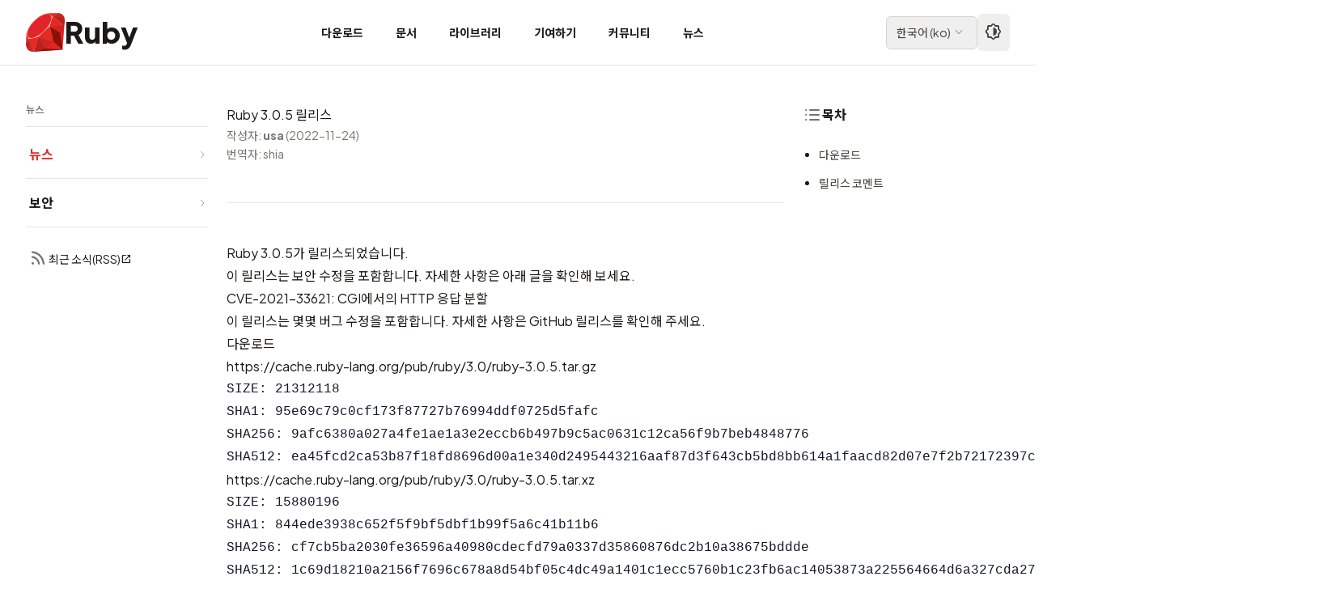

--- FILE ---
content_type: text/html; charset=utf-8
request_url: https://www.ruby-lang.org/ko/news/2022/11/24/ruby-3-0-5-released/
body_size: 6713
content:
<!DOCTYPE html>

<html lang="ko">

  <head>
  <meta charset="utf-8">

  
    
    
  <title>Ruby 3.0.5 릴리스 | Ruby</title>
    
  

  <meta name="viewport" content="width=device-width, initial-scale=1.0">

  
  

  

  <meta name="description" content="Ruby 3.0.5가 릴리스되었습니다.">

  <!-- Open Graph / Facebook -->
  <meta property="og:type" content="website">
  <meta property="og:url" content="https://www.ruby-lang.org/ko/news/2022/11/24/ruby-3-0-5-released/">
  <meta property="og:title" content="Ruby 3.0.5 릴리스 | Ruby">
  <meta property="og:description" content="Ruby 3.0.5가 릴리스되었습니다.">
  <meta property="og:image" content="https://www.ruby-lang.org/images/og-image.png">
  <meta property="og:site_name" content="Ruby Programming Language">
  <meta property="og:locale" content="ko">

  <!-- Twitter Card -->
  <meta name="twitter:card" content="summary">
  <meta name="twitter:url" content="https://www.ruby-lang.org/ko/news/2022/11/24/ruby-3-0-5-released/">
  <meta name="twitter:title" content="Ruby 3.0.5 릴리스 | Ruby">
  <meta name="twitter:description" content="Ruby 3.0.5가 릴리스되었습니다.">
  <meta name="twitter:image" content="https://www.ruby-lang.org/images/twitter-card-square.png">

  <!-- Schema.org -->
  <meta itemprop="name" content="Ruby 3.0.5 릴리스 | Ruby">
  <meta itemprop="description" content="Ruby 3.0.5가 릴리스되었습니다.">
  <meta itemprop="image" content="https://www.ruby-lang.org/images/og-image.png">

  <link rel="stylesheet" type="text/css" href="/stylesheets/compiled.css">
  <link rel="preconnect" href="https://fonts.googleapis.com">
  <link rel="preconnect" href="https://fonts.gstatic.com" crossorigin>
  <link href="https://fonts.googleapis.com/css2?family=Noto+Sans+JP:wght@100..900&family=Noto+Sans+KR:wght@100..900&family=Noto+Sans+SC:wght@100..900&family=Noto+Sans+TC:wght@100..900&family=Plus+Jakarta+Sans:ital,wght@0,200..800;1,200..800&family=Material+Icons&family=Material+Symbols+Rounded:opsz,wght,FILL,GRAD@20..24,200..700,0,0&display=swap" rel="stylesheet">
  <link rel="canonical" href="https://www.ruby-lang.org/ko/news/2022/11/24/ruby-3-0-5-released/">

  <link rel="icon" href="/favicon.ico" sizes="32x32">
  <link rel="icon" href="/images/icon-192.png" type="image/png" sizes="192x192">
  <link rel="apple-touch-icon" href="/images/apple-touch-icon.png">
  
    <link href="" rel="alternate" title="" type="application/rss+xml">


  <!-- Apply theme immediately to prevent flash -->
  <script>
    (function() {
      const theme = localStorage.getItem('theme-preference') || 'auto';
      if (theme === 'dark') {
        document.documentElement.classList.add('dark');
      } else if (theme === 'light') {
        document.documentElement.classList.remove('dark');
      } else if (window.matchMedia('(prefers-color-scheme: dark)').matches) {
        document.documentElement.classList.add('dark');
      }
    })();
  </script>

  <!-- Detect icon font loading to prevent FOUT -->
  <script>
    (function() {
      if (document.fonts && document.fonts.load) {
        document.fonts.load('24px "Material Symbols Rounded"').then(function() {
          document.documentElement.classList.add('fonts-loaded');
        }).catch(function() {
          document.documentElement.classList.add('fonts-loaded');
        });
      } else {
        document.documentElement.classList.add('fonts-loaded');
      }
    })();
  </script>

  <script type="text/javascript" src="/javascripts/navigation-toggle.js" defer></script>
  <script type="text/javascript" src="/javascripts/header-navigation.js" defer></script>
  <script type="text/javascript" src="/javascripts/toc.js" defer></script>
  <script type="text/javascript" src="/javascripts/theme-toggle.js" defer></script>
  
</head>



<body>
  

<header class="fixed top-0 left-0 right-0 w-full bg-white dark:bg-stone-900 border-b border-stone-200 dark:border-stone-700 z-50">
  <div class="container mx-auto">
    <div class="flex items-center justify-between h-20 lg:px-4">
      <!-- Logo -->
      <div class="flex items-center gap-2">
        <a href="/ko/" class="flex items-center gap-2 hover:opacity-80 transition-opacity">
          <img src="/images/header-ruby-logo.svg" alt="Ruby" class="h-10 w-10 sm:h-12 sm:w-12">
          <span class="text-3xl sm:text-4xl font-extrabold font-logo text-stone-900 dark:text-stone-50">Ruby</span>
        </a>
      </div>

      <!-- Desktop Navigation -->
      <nav class="hidden lg:flex items-stretch gap-1 h-20">
        
        <!-- Simple link (no dropdown) -->
        <a href="/ko/documentation/installation/"
           class="flex items-center px-3 xl:px-5 h-full text-sm font-bold text-stone-900 dark:text-stone-300 hover:text-semantic-text-hovered dark:hover:text-ruby-400 hover:bg-stone-100 dark:hover:bg-stone-800 transition-colors">
          다운로드
        </a>
        
        <!-- Simple link (no dropdown) -->
        <a href="/ko/documentation/"
           class="flex items-center px-3 xl:px-5 h-full text-sm font-bold text-stone-900 dark:text-stone-300 hover:text-semantic-text-hovered dark:hover:text-ruby-400 hover:bg-stone-100 dark:hover:bg-stone-800 transition-colors">
          문서
        </a>
        
        <!-- Simple link (no dropdown) -->
        <a href="/ko/libraries/"
           class="flex items-center px-3 xl:px-5 h-full text-sm font-bold text-stone-900 dark:text-stone-300 hover:text-semantic-text-hovered dark:hover:text-ruby-400 hover:bg-stone-100 dark:hover:bg-stone-800 transition-colors">
          라이브러리
        </a>
        
        <!-- Simple link (no dropdown) -->
        <a href="/ko/community/ruby-core/"
           class="flex items-center px-3 xl:px-5 h-full text-sm font-bold text-stone-900 dark:text-stone-300 hover:text-semantic-text-hovered dark:hover:text-ruby-400 hover:bg-stone-100 dark:hover:bg-stone-800 transition-colors">
          기여하기
        </a>
        
        <!-- Simple link (no dropdown) -->
        <a href="/ko/community/"
           class="flex items-center px-3 xl:px-5 h-full text-sm font-bold text-stone-900 dark:text-stone-300 hover:text-semantic-text-hovered dark:hover:text-ruby-400 hover:bg-stone-100 dark:hover:bg-stone-800 transition-colors">
          커뮤니티
        </a>
        
        <!-- Simple link (no dropdown) -->
        <a href="/ko/news/"
           class="flex items-center px-3 xl:px-5 h-full text-sm font-bold text-stone-900 dark:text-stone-300 hover:text-semantic-text-hovered dark:hover:text-ruby-400 hover:bg-stone-100 dark:hover:bg-stone-800 transition-colors">
          뉴스
        </a>
        
      </nav>

      <!-- Right section: Language selector + Theme toggle + Mobile menu button -->
      <div class="flex items-center gap-0.5 sm:gap-2">
        <!-- Language Selector -->
        





  

  

  

  

  

  

  

  

  
    
    

<div class="relative group">
  <button class="flex items-center gap-1 px-3 py-1.5 text-sm border border-stone-300 dark:border-stone-600 rounded-md hover:bg-stone-100 dark:hover:bg-stone-800 transition-colors">
    <span class="text-stone-700 dark:text-stone-300">
      
      한국어<span class="hidden sm:inline"> (<span lang="und-Latn">ko</span>)</span>
      
    </span>
    <span class="icon-dropdown text-base" aria-hidden="true"></span>
  </button>

  <!-- Language dropdown -->
  <div class="absolute right-0 mt-1 w-56 max-h-[80vh] overflow-y-auto bg-white dark:bg-stone-800 rounded-lg shadow-lg border border-stone-200 dark:border-stone-700 opacity-0 invisible group-hover:opacity-100 group-hover:visible transition-all duration-200 z-50">
    <div class="py-2">
      
      <a href="/bg/news/2022/11/24/ruby-3-0-5-released/"
         class="flex items-center justify-between px-4 py-2 text-sm text-stone-700 dark:text-stone-300 hover:bg-stone-100 dark:hover:bg-stone-700 transition-colors">
        <span>
          <span lang="bg">Български</span>
          (<span lang="und-Latn">bg</span>)
        </span>
        
      </a>
      
      <a href="/de/news/2022/11/24/ruby-3-0-5-released/"
         class="flex items-center justify-between px-4 py-2 text-sm text-stone-700 dark:text-stone-300 hover:bg-stone-100 dark:hover:bg-stone-700 transition-colors">
        <span>
          <span lang="de">Deutsch</span>
          (<span lang="und-Latn">de</span>)
        </span>
        
      </a>
      
      <a href="/en/news/2022/11/24/ruby-3-0-5-released/"
         class="flex items-center justify-between px-4 py-2 text-sm text-stone-700 dark:text-stone-300 hover:bg-stone-100 dark:hover:bg-stone-700 transition-colors">
        <span>
          <span lang="en">English</span>
          (<span lang="und-Latn">en</span>)
        </span>
        
      </a>
      
      <a href="/es/news/2022/11/24/ruby-3-0-5-released/"
         class="flex items-center justify-between px-4 py-2 text-sm text-stone-700 dark:text-stone-300 hover:bg-stone-100 dark:hover:bg-stone-700 transition-colors">
        <span>
          <span lang="es">Español</span>
          (<span lang="und-Latn">es</span>)
        </span>
        
      </a>
      
      <a href="/fr/news/2022/11/24/ruby-3-0-5-released/"
         class="flex items-center justify-between px-4 py-2 text-sm text-stone-700 dark:text-stone-300 hover:bg-stone-100 dark:hover:bg-stone-700 transition-colors">
        <span>
          <span lang="fr">Français</span>
          (<span lang="und-Latn">fr</span>)
        </span>
        
      </a>
      
      <a href="/id/news/2022/11/24/ruby-3-0-5-released/"
         class="flex items-center justify-between px-4 py-2 text-sm text-stone-700 dark:text-stone-300 hover:bg-stone-100 dark:hover:bg-stone-700 transition-colors">
        <span>
          <span lang="id">Indonesia</span>
          (<span lang="und-Latn">id</span>)
        </span>
        
      </a>
      
      <a href="/it/news/2022/11/24/ruby-3-0-5-released/"
         class="flex items-center justify-between px-4 py-2 text-sm text-stone-700 dark:text-stone-300 hover:bg-stone-100 dark:hover:bg-stone-700 transition-colors">
        <span>
          <span lang="it">Italiano</span>
          (<span lang="und-Latn">it</span>)
        </span>
        
      </a>
      
      <a href="/ja/news/2022/11/24/ruby-3-0-5-released/"
         class="flex items-center justify-between px-4 py-2 text-sm text-stone-700 dark:text-stone-300 hover:bg-stone-100 dark:hover:bg-stone-700 transition-colors">
        <span>
          <span lang="ja">日本語</span>
          (<span lang="und-Latn">ja</span>)
        </span>
        
      </a>
      
      <a href="/ko/news/2022/11/24/ruby-3-0-5-released/"
         class="flex items-center justify-between px-4 py-2 text-sm bg-stone-100 dark:bg-stone-700 text-stone-900 dark:text-stone-50 font-medium hover:bg-stone-100 dark:hover:bg-stone-700 transition-colors">
        <span>
          <span lang="ko">한국어</span>
          (<span lang="und-Latn">ko</span>)
        </span>
        
        <span class="icon-check" aria-hidden="true"></span>
        
      </a>
      
      <a href="/pl/news/2022/11/24/ruby-3-0-5-released/"
         class="flex items-center justify-between px-4 py-2 text-sm text-stone-700 dark:text-stone-300 hover:bg-stone-100 dark:hover:bg-stone-700 transition-colors">
        <span>
          <span lang="pl">polski</span>
          (<span lang="und-Latn">pl</span>)
        </span>
        
      </a>
      
      <a href="/pt/news/2022/11/24/ruby-3-0-5-released/"
         class="flex items-center justify-between px-4 py-2 text-sm text-stone-700 dark:text-stone-300 hover:bg-stone-100 dark:hover:bg-stone-700 transition-colors">
        <span>
          <span lang="pt">Português</span>
          (<span lang="und-Latn">pt</span>)
        </span>
        
      </a>
      
      <a href="/ru/news/2022/11/24/ruby-3-0-5-released/"
         class="flex items-center justify-between px-4 py-2 text-sm text-stone-700 dark:text-stone-300 hover:bg-stone-100 dark:hover:bg-stone-700 transition-colors">
        <span>
          <span lang="ru">Русский</span>
          (<span lang="und-Latn">ru</span>)
        </span>
        
      </a>
      
      <a href="/tr/news/2022/11/24/ruby-3-0-5-released/"
         class="flex items-center justify-between px-4 py-2 text-sm text-stone-700 dark:text-stone-300 hover:bg-stone-100 dark:hover:bg-stone-700 transition-colors">
        <span>
          <span lang="tr">Türkçe</span>
          (<span lang="und-Latn">tr</span>)
        </span>
        
      </a>
      
      <a href="/uk/news/2022/11/24/ruby-3-0-5-released/"
         class="flex items-center justify-between px-4 py-2 text-sm text-stone-700 dark:text-stone-300 hover:bg-stone-100 dark:hover:bg-stone-700 transition-colors">
        <span>
          <span lang="uk">Українська</span>
          (<span lang="und-Latn">uk</span>)
        </span>
        
      </a>
      
      <a href="/vi/news/2022/11/24/ruby-3-0-5-released/"
         class="flex items-center justify-between px-4 py-2 text-sm text-stone-700 dark:text-stone-300 hover:bg-stone-100 dark:hover:bg-stone-700 transition-colors">
        <span>
          <span lang="vi">Tiếng Việt</span>
          (<span lang="und-Latn">vi</span>)
        </span>
        
      </a>
      
      <a href="/zh_cn/news/2022/11/24/ruby-3-0-5-released/"
         class="flex items-center justify-between px-4 py-2 text-sm text-stone-700 dark:text-stone-300 hover:bg-stone-100 dark:hover:bg-stone-700 transition-colors">
        <span>
          <span lang="zh-CN">简体中文</span>
          (<span lang="und-Latn">zh_cn</span>)
        </span>
        
      </a>
      
      <a href="/zh_tw/news/2022/11/24/ruby-3-0-5-released/"
         class="flex items-center justify-between px-4 py-2 text-sm text-stone-700 dark:text-stone-300 hover:bg-stone-100 dark:hover:bg-stone-700 transition-colors">
        <span>
          <span lang="zh-TW">繁體中文</span>
          (<span lang="und-Latn">zh_tw</span>)
        </span>
        
      </a>
      
    </div>
  </div>
</div>


        <!-- Theme Toggle -->
        <button id="theme-toggle"
                type="button"
                aria-label="Theme: Auto"
                title="Theme: Auto (System)"
                class="ml-1 sm:ml-0 p-2 text-stone-700 dark:text-stone-300 hover:bg-stone-100 dark:hover:bg-stone-800 rounded-md transition-colors">
          <span class="icon-theme-auto text-xl" aria-hidden="true"></span>
        </button>

        <!-- Mobile menu button -->
        <button id="mobile-menu-toggle" class="lg:hidden p-2 text-stone-700 dark:text-stone-300 hover:bg-stone-100 dark:hover:bg-stone-800 rounded-md">
          <span class="icon-menu" aria-hidden="true"></span>
        </button>
      </div>
    </div>
  </div>

  <!-- Mobile Navigation Menu -->
  <div id="mobile-menu" class="hidden lg:hidden border-t border-stone-200 dark:border-stone-700">
    <nav class="container mx-auto px-4 py-4">
      
      <a href="/ko/documentation/installation/"
         class="block px-5 py-2 text-sm font-bold text-stone-900 dark:text-stone-300 hover:text-semantic-text-hovered dark:hover:text-ruby-400 hover:bg-stone-100 dark:hover:bg-stone-800 rounded-md transition-colors mb-2">
        다운로드
      </a>
      
      <a href="/ko/documentation/"
         class="block px-5 py-2 text-sm font-bold text-stone-900 dark:text-stone-300 hover:text-semantic-text-hovered dark:hover:text-ruby-400 hover:bg-stone-100 dark:hover:bg-stone-800 rounded-md transition-colors mb-2">
        문서
      </a>
      
      <a href="/ko/libraries/"
         class="block px-5 py-2 text-sm font-bold text-stone-900 dark:text-stone-300 hover:text-semantic-text-hovered dark:hover:text-ruby-400 hover:bg-stone-100 dark:hover:bg-stone-800 rounded-md transition-colors mb-2">
        라이브러리
      </a>
      
      <a href="/ko/community/ruby-core/"
         class="block px-5 py-2 text-sm font-bold text-stone-900 dark:text-stone-300 hover:text-semantic-text-hovered dark:hover:text-ruby-400 hover:bg-stone-100 dark:hover:bg-stone-800 rounded-md transition-colors mb-2">
        기여하기
      </a>
      
      <a href="/ko/community/"
         class="block px-5 py-2 text-sm font-bold text-stone-900 dark:text-stone-300 hover:text-semantic-text-hovered dark:hover:text-ruby-400 hover:bg-stone-100 dark:hover:bg-stone-800 rounded-md transition-colors mb-2">
        커뮤니티
      </a>
      
      <a href="/ko/news/"
         class="block px-5 py-2 text-sm font-bold text-stone-900 dark:text-stone-300 hover:text-semantic-text-hovered dark:hover:text-ruby-400 hover:bg-stone-100 dark:hover:bg-stone-800 rounded-md transition-colors mb-2">
        뉴스
      </a>
      
    </nav>
  </div>
</header>


  <div id="page" class="pt-20">
    

<!-- Mobile Navigation Panel (collapsible, full width) -->

<div class="md:hidden bg-stone-50 dark:bg-stone-800 border-b border-stone-200 dark:border-stone-700">
  <!-- Navigation toggle header -->
  <button id="nav-toggle" class="flex items-center justify-between w-full px-4 py-3 hover:bg-stone-100 dark:hover:bg-stone-700 transition-colors">
    <span class="flex items-center gap-2 text-sm font-bold text-stone-900 dark:text-stone-100">
      <span class="icon-menu text-base relative top-0.5" aria-hidden="true"></span>
      <span id="nav-section-title"></span>
    </span>
    <span id="nav-chevron" class="icon-dropdown text-base text-stone-500 dark:text-stone-400 transition-transform"></span>
  </button>

  <!-- Navigation content panel -->
  <div id="nav-mobile-panel" class="hidden border-t border-stone-200 dark:border-stone-700">
    <div class="px-4 pb-6">
      
























  
      
  

  
      
  

  
      
  

  
      
  

  
      
  

  
      
        
        
        





<div class="md:bg-transparent md:dark:bg-transparent md:p-0 md:border-0">
  
  <div class="mb-1 hidden md:block border-b border-stone-200 dark:border-stone-700 pb-3">
    <h3 class="text-xs font-semibold text-stone-500 dark:text-stone-400">뉴스</h3>
  </div>

  
  <nav class="space-y-0">
    
      


  
  






  


  <div class="border-b border-stone-200 dark:border-stone-700">
    <a href="/ko/news/"
       class="flex items-center justify-between py-4 pl-1 text-base group text-semantic-text-link font-bold transition-colors"
       >
      <span class="">
        뉴스
        
      </span>
      <svg class="w-3 h-3 text-stone-400 dark:text-stone-500 flex-shrink-0" fill="none" stroke="currentColor" viewBox="0 0 24 24">
        <path stroke-linecap="round" stroke-linejoin="round" stroke-width="2" d="M9 5l7 7-7 7"></path>
      </svg>
    </a>
  </div>




    
      


  
  






  


  <div class="border-b border-stone-200 dark:border-stone-700">
    <a href="/ko/security/"
       class="flex items-center justify-between py-4 pl-1 text-base group text-stone-900 dark:text-stone-100 hover:text-semantic-text-link-hovered dark:hover:text-ruby-400 font-bold transition-colors"
       >
      <span class="">
        보안
        
      </span>
      <svg class="w-3 h-3 text-stone-400 dark:text-stone-500 flex-shrink-0" fill="none" stroke="currentColor" viewBox="0 0 24 24">
        <path stroke-linecap="round" stroke-linejoin="round" stroke-width="2" d="M9 5l7 7-7 7"></path>
      </svg>
    </a>
  </div>




    
  </nav>

  
  
  <div class="pt-6">
    <p class="pl-1">
      <a href="/ko/feeds/news.rss" target="_blank" rel="noopener noreferrer" class="text-sm font-normal text-stone-900 dark:text-stone-100 hover:text-semantic-text-link-hovered dark:hover:text-ruby-400 transition-colors inline-flex items-center gap-1">
        <span class="icon-rss-feed" aria-hidden="true"></span>
        최근 소식(RSS)<span class="icon-external text-xs" aria-hidden="true"></span>
      </a>
    </p>
  </div>
  
</div>

    </div>
  </div>
</div>

<div class="container px-4 md:px-6 lg:px-8 py-6 md:py-8 lg:py-12">
  <!-- 3-column layout -->
  <div class="flex flex-col md:flex-row gap-6 md:gap-8 lg:gap-8">
    <!-- Desktop Navigation (hidden on mobile) -->
    <div class="hidden md:block md:w-40 lg:w-44 xl:w-56 flex-shrink-0 sticky top-24 self-start max-h-[calc(100vh-6rem)] overflow-y-auto">
      
























  
      
  

  
      
  

  
      
  

  
      
  

  
      
  

  
      
        
        
        





<div class="md:bg-transparent md:dark:bg-transparent md:p-0 md:border-0">
  
  <div class="mb-1 hidden md:block border-b border-stone-200 dark:border-stone-700 pb-3">
    <h3 class="text-xs font-semibold text-stone-500 dark:text-stone-400">뉴스</h3>
  </div>

  
  <nav class="space-y-0">
    
      


  
  






  


  <div class="border-b border-stone-200 dark:border-stone-700">
    <a href="/ko/news/"
       class="flex items-center justify-between py-4 pl-1 text-base group text-semantic-text-link font-bold transition-colors"
       >
      <span class="">
        뉴스
        
      </span>
      <svg class="w-3 h-3 text-stone-400 dark:text-stone-500 flex-shrink-0" fill="none" stroke="currentColor" viewBox="0 0 24 24">
        <path stroke-linecap="round" stroke-linejoin="round" stroke-width="2" d="M9 5l7 7-7 7"></path>
      </svg>
    </a>
  </div>




    
      


  
  






  


  <div class="border-b border-stone-200 dark:border-stone-700">
    <a href="/ko/security/"
       class="flex items-center justify-between py-4 pl-1 text-base group text-stone-900 dark:text-stone-100 hover:text-semantic-text-link-hovered dark:hover:text-ruby-400 font-bold transition-colors"
       >
      <span class="">
        보안
        
      </span>
      <svg class="w-3 h-3 text-stone-400 dark:text-stone-500 flex-shrink-0" fill="none" stroke="currentColor" viewBox="0 0 24 24">
        <path stroke-linecap="round" stroke-linejoin="round" stroke-width="2" d="M9 5l7 7-7 7"></path>
      </svg>
    </a>
  </div>




    
  </nav>

  
  
  <div class="pt-6">
    <p class="pl-1">
      <a href="/ko/feeds/news.rss" target="_blank" rel="noopener noreferrer" class="text-sm font-normal text-stone-900 dark:text-stone-100 hover:text-semantic-text-link-hovered dark:hover:text-ruby-400 transition-colors inline-flex items-center gap-1">
        <span class="icon-rss-feed" aria-hidden="true"></span>
        최근 소식(RSS)<span class="icon-external text-xs" aria-hidden="true"></span>
      </a>
    </p>
  </div>
  
</div>

    </div>

    <!-- Main content and TOC wrapper -->
    <div class="flex-1 min-w-0 flex flex-col gap-6">

      <!-- TOC Section (Mobile/Tablet) -->
      <div class="lg:hidden mb-6 md:ml-4">
        

<!-- Mobile/Tablet TOC (collapsible) -->
<div class="toc-wrapper bg-stone-50 dark:bg-stone-800 rounded-lg border border-stone-200 dark:border-stone-700 overflow-hidden lg:bg-transparent lg:dark:bg-transparent lg:border-0 lg:rounded-none lg:overflow-visible">
  <!-- TOC toggle header (mobile only) -->
  <button id="toc-toggle" class="lg:hidden flex items-center justify-between w-full px-4 py-3 hover:bg-stone-100 dark:hover:bg-stone-700 transition-colors">
    <span class="flex items-center gap-2 font-bold text-stone-900 dark:text-stone-100">
      <span class="icon-lists" aria-hidden="true"></span>
      목차
    </span>
    <span id="toc-chevron" class="icon-dropdown text-stone-500 dark:text-stone-400 transition-transform" aria-hidden="true"></span>
  </button>

  <!-- Desktop heading (desktop only) -->
  <h3 class="hidden lg:flex font-bold text-stone-900 dark:text-stone-100 items-center gap-2 mb-6">
    <span class="icon-lists" aria-hidden="true"></span>
    목차
  </h3>

  <!-- TOC content panel -->
  <div id="toc-mobile-panel" class="hidden lg:block border-t border-stone-200 dark:border-stone-700 lg:border-0">
    <div class="px-4 pt-4 pb-6 lg:px-0 lg:pt-0 lg:pb-0">
      <div class="toc-content not-prose">
        <!-- TOC will be dynamically generated here -->
      </div>
    </div>
  </div>
</div>

      </div>

      <!-- Main content -->
      <article id="content-wrapper" class="prose md:px-4 lg:px-6">
        
<h1>Ruby 3.0.5 릴리스</h1>



        <div id="content">
          <p class="not-prose text-sm text-stone-500 dark:text-stone-400 pb-12 mb-12 border-b border-stone-200 dark:border-stone-700">작성자: <strong>usa</strong> (2022-11-24)<br>
                               번역자: shia</p>

          <p>Ruby 3.0.5가 릴리스되었습니다.</p>

<p>이 릴리스는 보안 수정을 포함합니다.
자세한 사항은 아래 글을 확인해 보세요.</p>

<ul>
  <li><a href="/ko/news/2022/11/22/http-response-splitting-in-cgi-cve-2021-33621/">CVE-2021-33621: CGI에서의 HTTP 응답 분할</a></li>
</ul>

<p>이 릴리스는 몇몇 버그 수정을 포함합니다.
자세한 사항은 <a href="https://github.com/ruby/ruby/releases/tag/v3_0_5">GitHub 릴리스</a>를 확인해 주세요.</p>

<h2 id="다운로드">다운로드</h2>

<ul>
  <li>
    <p><a href="https://cache.ruby-lang.org/pub/ruby/3.0/ruby-3.0.5.tar.gz">https://cache.ruby-lang.org/pub/ruby/3.0/ruby-3.0.5.tar.gz</a></p>

    <div class="language-plaintext highlighter-rouge"><div class="highlight"><pre class="highlight"><code>SIZE: 21312118
SHA1: 95e69c79c0cf173f87727b76994ddf0725d5fafc
SHA256: 9afc6380a027a4fe1ae1a3e2eccb6b497b9c5ac0631c12ca56f9b7beb4848776
SHA512: ea45fcd2ca53b87f18fd8696d00a1e340d2495443216aaf87d3f643cb5bd8bb614a1faacd82d07e7f2b72172397c728316a82d7c34a7b4566191268ea517ccf7
</code></pre></div>    </div>
  </li>
  <li>
    <p><a href="https://cache.ruby-lang.org/pub/ruby/3.0/ruby-3.0.5.tar.xz">https://cache.ruby-lang.org/pub/ruby/3.0/ruby-3.0.5.tar.xz</a></p>

    <div class="language-plaintext highlighter-rouge"><div class="highlight"><pre class="highlight"><code>SIZE: 15880196
SHA1: 844ede3938c652f5f9bf5dbf1b99f5a6c41b11b6
SHA256: cf7cb5ba2030fe36596a40980cdecfd79a0337d35860876dc2b10a38675bddde
SHA512: 1c69d18210a2156f7696c678a8d54bf05c4dc49a1401c1ecc5760b1c23fb6ac14053873a225564664d6a327cda274ce72f47d112a6ad8d378f978de4e507e9a0
</code></pre></div>    </div>
  </li>
  <li>
    <p><a href="https://cache.ruby-lang.org/pub/ruby/3.0/ruby-3.0.5.zip">https://cache.ruby-lang.org/pub/ruby/3.0/ruby-3.0.5.zip</a></p>

    <div class="language-plaintext highlighter-rouge"><div class="highlight"><pre class="highlight"><code>SIZE: 25691385
SHA1: 5511c7b30e203ff0b3528453898b62781e97154b
SHA256: 4b63c59ebdc0abcea139a561d67dfa9770af2d9619390f34b8a53f9625a1090d
SHA512: 953cef1dd97395e04059cc76ee2a74348f2c9da0b2727c5406af26e88072e8c0bde91835354cb9f1b44f3a81a49ea7b807d7f048d138fd74ba3cabbf7859f2b3
</code></pre></div>    </div>
  </li>
</ul>

<h2 id="릴리스-코멘트">릴리스 코멘트</h2>

<p>많은 커미터, 개발자, 버그를 보고해 준 사용자들이 이 릴리스를 만드는 데 도움을 주었습니다.
그들의 기여에 감사드립니다.</p>

<p>이 릴리스를 포함한 Ruby 3.0의 유지보수는 Ruby Association의 “Ruby 안정 버전에 관한 협의”에 기반해 이루어집니다.</p>

        </div>

        







  
  

  
  

  
  

  
  
    


<section class="not-prose mt-16 p-6 md:p-8 border border-stone-200 dark:border-stone-700 rounded-xl">
  <h2 class="text-2xl font-bold mb-6">
    <a href="/ko/news/" class="text-stone-900 dark:text-stone-100 hover:text-ruby-600 dark:hover:text-ruby-400 transition-colors inline-flex items-center">
      최근 소식<span class="icon-chevron-right text-2xl" aria-hidden="true"></span>
    </a>
  </h2>

  <div class="space-y-4">
    
    <article class="pb-4 border-b border-stone-200 dark:border-stone-700 last:border-b-0">
      <h3 class="text-lg font-bold mb-2">
        <a href="/ko/news/2026/01/14/ruby-3-2-10-released/" class="text-stone-900 dark:text-stone-100 hover:text-ruby-600 dark:hover:text-ruby-400 transition-colors">
          Ruby 3.2.10 릴리스
        </a>
      </h3>

      <p class="text-stone-600 dark:text-stone-400 text-sm mb-2 line-clamp-2">
        Ruby 3.2.10이 릴리스되었습니다.

      </p>

      <p class="text-xs text-stone-500 dark:text-stone-400">작성자: <strong>hsbt</strong> (2026-01-14)</p>
    </article>
    
    <article class="pb-4 border-b border-stone-200 dark:border-stone-700 last:border-b-0">
      <h3 class="text-lg font-bold mb-2">
        <a href="/ko/news/2026/01/13/ruby-4-0-1-released/" class="text-stone-900 dark:text-stone-100 hover:text-ruby-600 dark:hover:text-ruby-400 transition-colors">
          Ruby 4.0.1 릴리스
        </a>
      </h3>

      <p class="text-stone-600 dark:text-stone-400 text-sm mb-2 line-clamp-2">
        Ruby 4.0.1이 릴리스되었습니다.

      </p>

      <p class="text-xs text-stone-500 dark:text-stone-400">작성자: <strong>k0kubun</strong> (2026-01-13)</p>
    </article>
    
    <article class="pb-4 border-b border-stone-200 dark:border-stone-700 last:border-b-0">
      <h3 class="text-lg font-bold mb-2">
        <a href="/ko/news/2025/12/25/ruby-4-0-0-released/" class="text-stone-900 dark:text-stone-100 hover:text-ruby-600 dark:hover:text-ruby-400 transition-colors">
          Ruby 4.0.0 릴리스
        </a>
      </h3>

      <p class="text-stone-600 dark:text-stone-400 text-sm mb-2 line-clamp-2">
        
Ruby 4.0.0 릴리스를 알리게 되어 기쁩니다.
Ruby 4.0은 Ruby::Box와 “ZJIT”를 도입하고, 많은 개선을 추가합니다.

      </p>

      <p class="text-xs text-stone-500 dark:text-stone-400">작성자: <strong>naruse</strong> (2025-12-25)</p>
    </article>
    
    <article class="pb-4 border-b border-stone-200 dark:border-stone-700 last:border-b-0">
      <h3 class="text-lg font-bold mb-2">
        <a href="/ko/news/2025/12/23/new-look-for-ruby-documentation/" class="text-stone-900 dark:text-stone-100 hover:text-ruby-600 dark:hover:text-ruby-400 transition-colors">
          Ruby 문서의 새로운 모습
        </a>
      </h3>

      <p class="text-stone-600 dark:text-stone-400 text-sm mb-2 line-clamp-2">
        ruby-lang.org 재디자인에 이어, Ruby의 30주년을 기념하는 또 다른 소식을 전합니다. docs.ruby-lang.org가 RDoc의 새로운 기본 테마인 Aliki와 함께 완전히 새로운 모습으로 탈바꿈했습니다.


      </p>

      <p class="text-xs text-stone-500 dark:text-stone-400">작성자: <strong>Stan Lo</strong> (2025-12-23)</p>
    </article>
    
  </div>

  <p class="mt-6">
    <a href="/ko/news/" class="text-sm text-semantic-text-link hover:text-semantic-text-link-hovered transition-colors inline-flex items-center gap-1">
      뉴스 더보기...<span class="icon-chevron-right" aria-hidden="true"></span>
    </a>
  </p>
</section>


      </article>
    </div>

    <!-- Desktop TOC (hidden below lg) -->
    <div class="hidden lg:block lg:w-56 xl:w-64 flex-shrink-0 sticky top-24 self-start max-h-[calc(100vh-8rem)] overflow-y-auto">
      

<!-- Mobile/Tablet TOC (collapsible) -->
<div class="toc-wrapper bg-stone-50 dark:bg-stone-800 rounded-lg border border-stone-200 dark:border-stone-700 overflow-hidden lg:bg-transparent lg:dark:bg-transparent lg:border-0 lg:rounded-none lg:overflow-visible">
  <!-- TOC toggle header (mobile only) -->
  <button id="toc-toggle" class="lg:hidden flex items-center justify-between w-full px-4 py-3 hover:bg-stone-100 dark:hover:bg-stone-700 transition-colors">
    <span class="flex items-center gap-2 font-bold text-stone-900 dark:text-stone-100">
      <span class="icon-lists" aria-hidden="true"></span>
      목차
    </span>
    <span id="toc-chevron" class="icon-dropdown text-stone-500 dark:text-stone-400 transition-transform" aria-hidden="true"></span>
  </button>

  <!-- Desktop heading (desktop only) -->
  <h3 class="hidden lg:flex font-bold text-stone-900 dark:text-stone-100 items-center gap-2 mb-6">
    <span class="icon-lists" aria-hidden="true"></span>
    목차
  </h3>

  <!-- TOC content panel -->
  <div id="toc-mobile-panel" class="hidden lg:block border-t border-stone-200 dark:border-stone-700 lg:border-0">
    <div class="px-4 pt-4 pb-6 lg:px-0 lg:pt-0 lg:pb-0">
      <div class="toc-content not-prose">
        <!-- TOC will be dynamically generated here -->
      </div>
    </div>
  </div>
</div>

    </div>
  </div>
</div>

  </div>

  



<!-- Footer Section -->
<footer class="bg-gold-150 dark:bg-stone-770 mt-12 md:mt-16 pt-2 pb-8 md:pb-12 relative">
  <!-- Wave Border at top -->
  <div class="absolute -top-[23px] md:-top-[31px] left-0 right-0 h-6 md:h-8 text-gold-150 dark:text-stone-770">
    <svg xmlns="http://www.w3.org/2000/svg" viewBox="0 0 400 20" preserveAspectRatio="none" class="w-full h-full">
      <path d="M0,10 C20,0 40,20 60,10 C80,0 100,20 120,10 C140,0 160,20 180,10 C200,0 220,20 240,10 C260,0 280,20 300,10 C320,0 340,20 360,10 C380,0 400,20 400,10 L400,20 L0,20 Z" fill="currentColor"/>
    </svg>
  </div>

  <!-- Illustration Pattern Band -->
  <div class="w-full h-10 mb-12 bg-repeat-x bg-center bg-[url('/images/footer/illust-pattern.svg')] bg-[length:auto_40px]" aria-hidden="true"></div>

  <div class="container mx-auto px-4 md:px-6 lg:px-8">

    <!-- Happy Hacking! and Footer Links -->
    <div class="flex flex-col xl:flex-row xl:items-start xl:justify-between gap-6 xl:gap-8 mb-10">
      <!-- Happy Hacking! (Matz's handwriting) -->
      <div class="mb-3 xl:mb-0 relative">
        <img src="/images/footer/happy-hacking.svg" alt="Happy Hacking!" class="h-24 md:h-28 w-auto dark:invert relative z-10">
        <img src="/images/home/why_ruby/line.svg" alt="" class="w-72 h-auto absolute bottom-2 md:bottom-3 left-0 z-0" aria-hidden="true">
      </div>

      <!-- Footer Links -->
      <nav class="flex flex-wrap items-center gap-x-3 gap-y-2 text-sm font-bold leading-none xl:pt-2">
        
        <a href="/ko/security/"
           class="mb-2 sm:mb-0 border-r border-stone-300 dark:border-stone-700 pr-3 text-stone-900 hover:text-ruby-600 dark:text-stone-300 dark:hover:text-ruby-400 transition-colors">
          보안
        </a>
        

        
        <a href="/ko/about/website/"
           class="mb-2 sm:mb-0 border-r border-stone-300 dark:border-stone-700 pr-3 text-stone-900 hover:text-ruby-600 dark:text-stone-300 dark:hover:text-ruby-400 transition-colors">
          이 웹사이트에 대해서
        </a>
        

        
        <a href="/ko/about/logo/"
           class="mb-2 sm:mb-0 border-r border-stone-300 dark:border-stone-700 pr-3 text-stone-900 hover:text-ruby-600 dark:text-stone-300 dark:hover:text-ruby-400 transition-colors">
          로고 정보
        </a>
        

        
        <a href="/ko/feeds/news.rss"
           class="mb-2 sm:mb-0 border-r border-stone-300 dark:border-stone-700 pr-3 text-stone-900 hover:text-ruby-600 dark:text-stone-300 dark:hover:text-ruby-400 transition-colors">
          뉴스 RSS
        </a>
        

        
        <a href="/en/about/license.txt"
           class="mb-2 sm:mb-0 text-stone-900 hover:text-ruby-600 dark:text-stone-300 dark:hover:text-ruby-400 transition-colors">
          Ruby License
        </a>
        
      </nav>
    </div>

    <!-- Credits -->
    <div class="credits text-sm text-stone-900 dark:text-stone-300">
      <a href="/ko/about/website/">이 사이트</a>는 Ruby 커뮤니티의 구성원들이 직접 관리합니다.
    </div>

  </div>
</footer>

</body>
</html>


--- FILE ---
content_type: text/css; charset=utf-8
request_url: https://www.ruby-lang.org/stylesheets/compiled.css
body_size: 17021
content:
@import url('https://fonts.googleapis.com/css2?family=Noto+Sans:wght@400;700&display=swap');

/* Import CSS variables */

/* CSS variables for colors (light and dark modes) */

/* Light mode (default) */

:root {
  /* Ruby color palette */
  --color-ruby-50: #fdeae9;
  /* ruby-90 */
  --color-ruby-100: #fadad3;
  /* ruby-80 */
  --color-ruby-200: #f8bfbd;
  /* ruby-70 */
  --color-ruby-300: #f5a9a7;
  /* ruby-60 */
  --color-ruby-400: #f07f7b;
  /* ruby-50 */
  --color-ruby-500: #eb544f;
  /* ruby-40 */
  --color-ruby-600: #e62923;
  /* ruby-30 */
  --color-ruby-700: #b8211c;
  /* ruby-20 */
  --color-ruby-800: #8a1915;
  /* ruby-10 */
  --color-ruby-900: #5c100e;
  /* ruby-5 */
  /* Gold color palette */
  --color-gold-50: #FAF7F1;
  --color-gold-100: #F6F3EB;
  --color-gold-150: #F1EEE4;
  --color-gold-200: #EDE9DD;
  --color-gold-300: #ebe5d5;
  --color-gold-400: #E2D1AA;
  --color-gold-500: #D8C28E;
  --color-gold-600: #CEB372;
  --color-gold-700: #A8925C;
  --color-gold-800: #837147;
  --color-gold-900: #5D5131;
  /* Code highlighting colors */
  --code-blue: #1d4ed8;
  --code-green: #047857;
  --code-orange: #d97706;
  --code-purple: #7e22ce;
  --code-red: #dc2626;
  /* Background colors */
  --color-background-default: #ffffff;
  --color-background-subtle: #f3f4f6;
  --color-background-subtler: #e5e7eb;
  --color-background-primary-action-enabled: #e62923;
  --color-background-primary-action-hovered: #b8211c;
  --color-background-primary-action-pressed: #8a1915;
  --color-background-secondary-action-enabled: #f9fafb;
  --color-background-secondary-action-hovered: #f3f4f6;
  --color-background-secondary-action-pressed: #e5e7eb;
  /* Border colors */
  --color-border-bold: #374151;
  --color-border-default: #111827;
  --color-border-inverse: #f9fafb;
  --color-border-subtle: #d1d5db;
  --color-border-primary-action-focused: #e62923;
  --color-border-secondary-action-enabled: #9ca3af;
  --color-border-secondary-action-focused: #374151;
  /* Text colors */
  --color-text-danger: #dc2626;
  --color-text-default: #111827;
  --color-text-hovered: #e62923;
  --color-text-link: #e62923;
  --color-text-link-hovered: #b8211c;
  --color-text-primary: #e62923;
  --color-text-primary-action: #ffffff;
  --color-text-secondary: #ccb758;
  --color-text-secondary-action: #111827;
  --color-text-subtle: #78716c;
  --color-text-subtler: #a8a29e;
  --color-text-success: #047857;
  /* Icon colors */
  --color-icon-default: #78716c;
}

/* Dark mode */

.dark {
  /* Code highlighting colors */
  --code-blue: #60a5fa;
  --code-green: #34d399;
  --code-orange: #fbbf24;
  --code-purple: #c084fc;
  --code-red: #f87171;
  /* Background colors */
  --color-background-default: #111827;
  --color-background-subtle: #1f2937;
  --color-background-subtler: #374151;
  --color-background-primary-action-enabled: #eb544f;
  --color-background-primary-action-hovered: #f07f7b;
  --color-background-primary-action-pressed: #f5a9a7;
  --color-background-secondary-action-enabled: #111827;
  --color-background-secondary-action-hovered: #1f2937;
  --color-background-secondary-action-pressed: #374151;
  /* Border colors */
  --color-border-bold: #f3f4f6;
  --color-border-default: #4b5563;
  --color-border-inverse: #111827;
  --color-border-subtle: #374151;
  --color-border-primary-action-focused: #b8211c;
  --color-border-secondary-action-enabled: #4b5563;
  --color-border-secondary-action-focused: #f3f4f6;
  /* Text colors */
  --color-text-danger: #f87171;
  --color-text-default: #ffffff;
  --color-text-hovered: #eb544f;
  --color-text-link: #eb544f;
  --color-text-link-hovered: #f07f7b;
  --color-text-primary: #eb544f;
  --color-text-primary-action: #ffffff;
  --color-text-secondary: #e1c95d;
  --color-text-secondary-action: #f9fafb;
  --color-text-subtle: #e7e5e4;
  --color-text-subtler: #a8a29e;
  --color-text-success: #34d399;
  /* Icon colors */
  --color-icon-default: #a8a29e;
}

/* Language-specific font subsets */

:root:lang(zh-CN), [lang="zh-CN"] {
  --noto-sans-subset: "Noto Sans SC";
}

:root:lang(zh-TW), [lang="zh-TW"] {
  --noto-sans-subset: "Noto Sans TC";
}

:root:lang(ko), [lang="ko"] {
  --noto-sans-subset: "Noto Sans KR";
}

:root:lang(ja), [lang="ja"] {
  --noto-sans-subset: "Noto Sans JP";
}

/* Custom fonts if needed */

/* Import component styles */

/* Base styles */

/* Fixed header scroll offset */

html {
  scroll-padding-top: 6rem;
  /* 96px - header height (80px) + extra spacing */
}

/* Global image responsiveness */

img {
  max-width: 100%;
  height: auto;
}

iframe {
  border: none;
}

/* Footer credits link styles */

.credits a {
  text-decoration: underline;
  transition-property: color, background-color, border-color, text-decoration-color, fill, stroke;
  transition-timing-function: cubic-bezier(0.4, 0, 0.2, 1);
  transition-duration: 150ms;
}

.credits a:hover {
  color: var(--color-ruby-600);
}

.dark .credits a:hover {
  color: var(--color-ruby-400);
}

/**
 * Multi-page pagination component
 * Used in: quickstart/, faq/
 */

/* TOC Target highlight */

:target {
  background: #ffc;
}

:target:is(.dark *) {
  background: #854d0e;
}

/* Table of Contents hover styles */

.toc-content a:hover {
  color: #e62923;
  /* ruby-600 for light mode */
}

.dark .toc-content a:hover {
  color: #f07f7b;
  /* ruby-400 for dark mode */
}

/* Active link highlight */

.toc-content a.toc-active {
  color: #e62923;
  /* ruby-600 for light mode */
  font-weight: 700;
}

.dark .toc-content a.toc-active {
  color: #eb544f;
  /* ruby-500 for dark mode */
}

/* Table styles */

/* Release list table */

.release-list th,
.release-list td {
  padding: 2px 1em 2px 0;
}

.release-list th {
  border-bottom: 1px solid #d6d3d1;
  /* stone-300 */
}

.dark .release-list th {
  border-bottom-color: #44403c;
  /* stone-700 */
}

.release-list td {
  border-bottom: 1px solid #e7e5e4;
  /* stone-200 */
}

.dark .release-list td {
  border-bottom-color: #44403c;
  /* stone-700 */
}

.release-list tr:last-child td {
  border-bottom: none;
}

/* Sponsor logo table */

.sponsor-table {
  width: 100%;
}

.sponsor-table tr {
  border-bottom: 1px solid #d6d3d1;
  /* stone-300 */
}

.dark .sponsor-table tr {
  border-bottom-color: #44403c;
  /* stone-700 */
}

.sponsor-table tr:last-child {
  border-bottom: none;
}

.sponsor-table td {
  color: #44403c;
  /* stone-700 */
  padding: 1.25rem 1rem !important;
}

.dark .sponsor-table td {
  color: #d6d3d1;
  /* stone-300 */
}

.sponsor-table .sponsor-logo {
  background-color: white;
  border-radius: 0.25rem;
  padding: 0.5rem;
}

.sponsor-table .sponsor-logo img {
  width: 300px;
  height: auto !important;
}

.sponsor-table a {
  text-decoration: underline;
  color: var(--color-text-link);
}

.sponsor-table a:hover {
  color: var(--color-text-link-hovered);
}

/* Hide icon text until font is loaded to prevent FOUT */

html:not(.fonts-loaded) [class^="icon-"]::before,
html:not(.fonts-loaded) [class*=" icon-"]::before {
  font-size: 0 !important;
}

/* Material Symbols Rounded */

.material-symbols-rounded {
  font-family: 'Material Symbols Rounded';
  font-weight: normal;
  font-style: normal;
  display: inline-block;
  line-height: 1;
  text-transform: none;
  letter-spacing: normal;
  word-wrap: normal;
  white-space: nowrap;
  direction: ltr;
  font-variation-settings:
    'FILL' 0,
    'wght' 200,
    'GRAD' 0,
    'opsz' 20;
}

/* Dropdown icon */

.icon-dropdown::before {
  content: 'keyboard_arrow_down';
  font-family: 'Material Symbols Rounded';
  font-weight: normal;
  font-style: normal;
  font-size: 20px;
  display: inline-block;
  line-height: 1;
  text-transform: none;
  letter-spacing: normal;
  word-wrap: normal;
  white-space: nowrap;
  direction: ltr;
  position: relative;
  top: 3px;
  color: var(--color-icon-default);
  /* Default icon color */
  font-variation-settings:
    'FILL' 0,
    'wght' 200,
    'GRAD' 0,
    'opsz' 20;
}

/* External link icon */

.icon-external::before {
  content: 'open_in_new';
  font-family: 'Material Symbols Rounded';
  font-weight: normal;
  font-style: normal;
  font-size: 14px;
  display: inline-block;
  line-height: 1;
  text-transform: none;
  letter-spacing: normal;
  word-wrap: normal;
  white-space: nowrap;
  direction: ltr;
  position: relative;
  top: 2px;
  margin-left: 4px;
  color: var(--color-icon-default);
  /* Default icon color */
  font-variation-settings:
    'FILL' 0,
    'wght' 400,
    'GRAD' 0,
    'opsz' 14;
}

/* Allow parent text-white to override icon color */

.text-white .icon-external::before {
  color: inherit;
}

/* Link color inheritance for external icons */

a .icon-external::before {
  color: inherit;
  margin-left: 0;
}

/* Check icon */

.icon-check::before {
  content: 'check';
  font-family: 'Material Symbols Rounded';
  font-weight: normal;
  font-style: normal;
  font-size: 20px;
  display: inline-block;
  line-height: 1;
  text-transform: none;
  letter-spacing: normal;
  word-wrap: normal;
  white-space: nowrap;
  direction: ltr;
  font-variation-settings:
    'FILL' 0,
    'wght' 400,
    'GRAD' 0,
    'opsz' 20;
}

/* Menu icon */

.icon-menu::before {
  content: 'menu';
  font-family: 'Material Symbols Rounded';
  font-weight: normal;
  font-style: normal;
  font-size: 24px;
  display: inline-block;
  line-height: 1;
  text-transform: none;
  letter-spacing: normal;
  word-wrap: normal;
  white-space: nowrap;
  direction: ltr;
  font-variation-settings:
    'FILL' 0,
    'wght' 200,
    'GRAD' 0,
    'opsz' 24;
}

/* Lists icon for TOC */

.icon-lists::before {
  content: 'lists';
  font-family: 'Material Symbols Rounded';
  font-weight: normal;
  font-style: normal;
  font-size: 24px;
  display: inline-block;
  line-height: 1;
  text-transform: none;
  letter-spacing: normal;
  word-wrap: normal;
  white-space: nowrap;
  direction: ltr;
  position: relative;
  top: 2px;
  color: var(--color-icon-default);
  font-variation-settings:
    'FILL' 0,
    'wght' 200,
    'GRAD' 0,
    'opsz' 24;
}

/* Calendar icon for News sidebar */

.icon-calendar::before {
  content: 'calendar_today';
  font-family: 'Material Symbols Rounded';
  font-weight: normal;
  font-style: normal;
  font-size: 24px;
  display: inline-block;
  line-height: 1;
  text-transform: none;
  letter-spacing: normal;
  word-wrap: normal;
  white-space: nowrap;
  direction: ltr;
  position: relative;
  top: 2px;
  color: var(--color-icon-default);
  font-variation-settings:
    'FILL' 0,
    'wght' 300,
    'GRAD' 0,
    'opsz' 24;
}

/* RSS Feed icon for News sidebar */

.icon-rss-feed::before {
  content: 'rss_feed';
  font-family: 'Material Symbols Rounded';
  font-weight: normal;
  font-style: normal;
  font-size: 24px;
  display: inline-block;
  line-height: 1;
  text-transform: none;
  letter-spacing: normal;
  word-wrap: normal;
  white-space: nowrap;
  direction: ltr;
  position: relative;
  top: 2px;
  color: var(--color-icon-default);
  font-variation-settings:
    'FILL' 0,
    'wght' 300,
    'GRAD' 0,
    'opsz' 24;
}

/* Double arrow right icon for "Continue reading" link */

.icon-double-arrow-right::before {
  content: 'keyboard_double_arrow_right';
  font-family: 'Material Symbols Rounded';
  font-weight: normal;
  font-style: normal;
  font-size: 20px;
  display: inline-block;
  line-height: 1;
  text-transform: none;
  letter-spacing: normal;
  word-wrap: normal;
  white-space: nowrap;
  direction: ltr;
  position: relative;
  top: 3px;
  margin-right: 4px;
  font-variation-settings:
    'FILL' 0,
    'wght' 300,
    'GRAD' 0,
    'opsz' 20;
}

/* Arrow forward icon */

.icon-arrow-forward::before {
  content: 'arrow_forward';
  font-family: 'Material Symbols Rounded';
  font-weight: normal;
  font-style: normal;
  font-size: 20px;
  display: inline-block;
  line-height: 1;
  text-transform: none;
  letter-spacing: normal;
  word-wrap: normal;
  white-space: nowrap;
  direction: ltr;
  position: relative;
  top: 3px;
  margin-right: 4px;
  font-variation-settings:
    'FILL' 0,
    'wght' 400,
    'GRAD' 0,
    'opsz' 24;
}

/* Chevron right icon */

.icon-chevron-right::before {
  content: 'chevron_right';
  font-family: 'Material Symbols Rounded';
  font-weight: normal;
  font-style: normal;
  font-size: inherit;
  display: inline-block;
  line-height: 1;
  text-transform: none;
  letter-spacing: normal;
  word-wrap: normal;
  white-space: nowrap;
  direction: ltr;
  position: relative;
  top: 2px;
  color: inherit;
  /* Inherit color from parent */
  font-variation-settings:
    'FILL' 0,
    'wght' 200,
    'GRAD' 0,
    'opsz' 24;
}

/* Chevron right icon - adjust position for large text */

.icon-chevron-right.text-4xl::before {
  top: 6px;
}

/* Theme toggle icons */

.icon-theme-auto::before {
  content: 'brightness_6';
  font-family: 'Material Symbols Rounded';
  font-weight: normal;
  font-style: normal;
  font-size: 24px;
  display: inline-block;
  line-height: 1;
  text-transform: none;
  letter-spacing: normal;
  word-wrap: normal;
  white-space: nowrap;
  direction: ltr;
  position: relative;
  top: 2px;
  font-variation-settings:
    'FILL' 1,
    'wght' 300,
    'GRAD' 0,
    'opsz' 24;
}

.icon-theme-dark::before {
  content: 'dark_mode';
  font-family: 'Material Symbols Rounded';
  font-weight: normal;
  font-style: normal;
  font-size: 24px;
  display: inline-block;
  line-height: 1;
  text-transform: none;
  letter-spacing: normal;
  word-wrap: normal;
  white-space: nowrap;
  direction: ltr;
  position: relative;
  top: 2px;
  font-variation-settings:
    'FILL' 1,
    'wght' 300,
    'GRAD' 0,
    'opsz' 24;
}

.icon-theme-light::before {
  content: 'light_mode';
  font-family: 'Material Symbols Rounded';
  font-weight: normal;
  font-style: normal;
  font-size: 24px;
  display: inline-block;
  line-height: 1;
  text-transform: none;
  letter-spacing: normal;
  word-wrap: normal;
  white-space: nowrap;
  direction: ltr;
  position: relative;
  top: 2px;
  font-variation-settings:
    'FILL' 1,
    'wght' 300,
    'GRAD' 0,
    'opsz' 24;
}

/* Print styles */

@media print {
  /* Reset colors for print */

  body {
    background: white !important;
    color: black !important;
  }

  /* Hide navigation and interactive elements */

  footer,
  nav,
  .mobile-menu,
  .theme-toggle,
  .language-selector,
  .toc-sidebar,
  .scroll-to-top {
    display: none !important;
  }

  /* Header: show logo only */

  header {
    position: static !important;
    border: none !important;
  }

  header #theme-toggle,
  header #mobile-menu-toggle,
  header #mobile-menu {
    display: none !important;
  }

  /* Hide decorative elements */

  [class*="wave-border"],
  [class*="animate-"],
  .community-section {
    display: none !important;
  }

  /* Hero section: show content only */

  .hero-section {
    height: auto !important;
    overflow: visible !important;
  }

  .hero-section #hero-loader,
  .hero-section [data-hero-layer="sunburst"],
  .hero-section [data-hero-layer="illust-sub"],
  .hero-section [data-hero-layer="illust-main"],
  .hero-section [data-hero-layer="gem"],
  .hero-try-ruby-wrapper::before,
  .hero-try-ruby-wrapper::after {
    display: none !important;
  }

  .hero-section [data-hero-layer="gem-content"],
  .hero-section [data-hero-layer="content"] {
    position: relative !important;
    opacity: 1 !important;
    visibility: visible !important;
    width: 100% !important;
    height: auto !important;
    left: 0 !important;
    top: 0 !important;
    transform: none !important;
    display: flex !important;
    flex-direction: column !important;
    align-items: center !important;
  }

  /* Hero section: force black text and visibility */

  .hero-section,
  .hero-section *,
  .hero-section [data-hero-layer="content"] * {
    color: black !important;
    opacity: 1 !important;
    visibility: visible !important;
  }

  /* Try Ruby section: show code examples only */

  .try-ruby-section {
    opacity: 1 !important;
    max-height: none !important;
    overflow: visible !important;
  }

  .try-ruby-section [id^="try-ruby-bottom-"],
  .try-ruby-section .text-center.pb-16 {
    display: none !important;
  }

  /* Try Ruby: outer border only, no inner border */

  .try-ruby-section .group {
    border: 1px solid #ccc !important;
  }

  .try-ruby-section .code-example-wrapper,
  .try-ruby-section .code-example,
  .try-ruby-section pre,
  .try-ruby-section code {
    border: none !important;
  }

  /* Hide wave border in hero-try-ruby-wrapper */

  .hero-try-ruby-wrapper > div:last-child {
    display: none !important;
  }

  /* Reset page container */

  #page {
    padding-top: 0 !important;
  }

  /* Ensure content is readable */

  * {
    color: black !important;
    background: transparent !important;
    box-shadow: none !important;
    text-shadow: none !important;
  }

  /* Show link URLs */

  a[href^="http"]:after {
    content: " (" attr(href) ")";
    font-size: 0.8em;
    color: #666 !important;
  }

  /* Don't show URL for internal links */

  a[href^="#"]:after,
  a[href^="/"]:after {
    content: "";
  }

  /* Page break control */

  h1, h2, h3, h4, h5, h6 {
    page-break-after: avoid;
    page-break-inside: avoid;
  }

  img, pre, blockquote, table {
    page-break-inside: avoid;
  }

  p, li {
    orphans: 3;
    widows: 3;
  }

  /* Ensure images print */

  img {
    max-width: 100% !important;
  }

  /* Code blocks */

  pre {
    border: 1px solid #ccc !important;
    background: #f5f5f5 !important;
  }

  /* Inline code only (not inside pre) */

  code {
    border: 1px solid #ccc !important;
    background: #f5f5f5 !important;
  }

  /* Remove border from code inside pre */

  pre code {
    border: none !important;
    background: transparent !important;
  }
}

/*
 * GitHub style for Pygments syntax highlighter, for use with Jekyll
 * Courtesy of GitHub.com
 */

.highlight .c {
  color: #999988;
  font-style: italic;
}

.highlight .err {
  color: #a61717;
  background-color: #e3d2d2;
}

.highlight .k {
  font-weight: bold;
}

.highlight .o {
  font-weight: bold;
}

.highlight .cm {
  color: #999988;
  font-style: italic;
}

.highlight .cp {
  color: #999999;
  font-weight: bold;
}

.highlight .c1 {
  color: #999988;
  font-style: italic;
}

.highlight .cs {
  color: #999999;
  font-weight: bold;
  font-style: italic;
}

.highlight .gd {
  color: #000000;
  background-color: #ffdddd;
}

.highlight .gd .x {
  color: #000000;
  background-color: #ffaaaa;
}

.highlight .ge {
  font-style: italic;
}

.highlight .gr {
  color: #aa0000;
}

.highlight .gh {
  color: #999999;
}

.highlight .gi {
  color: #000000;
  background-color: #ddffdd;
}

.highlight .gi .x {
  color: #000000;
  background-color: #aaffaa;
}

.highlight .go {
  color: #888888;
}

.highlight .gp {
  color: #555555;
}

.highlight .gs {
  font-weight: bold;
}

.highlight .gu {
  color: #800080;
  font-weight: bold;
}

.highlight .gt {
  color: #aa0000;
}

.highlight .kc {
  font-weight: bold;
}

.highlight .kd {
  font-weight: bold;
}

.highlight .kn {
  font-weight: bold;
}

.highlight .kp {
  font-weight: bold;
}

.highlight .kr {
  font-weight: bold;
}

.highlight .kt {
  color: #445588;
  font-weight: bold;
}

.highlight .m {
  color: #009999;
}

.highlight .s {
  color: #dd1144;
}

.highlight .n {
  color: #333333;
}

.highlight .na {
  color: teal;
}

.highlight .nb {
  color: #0086b3;
}

.highlight .nc {
  color: #445588;
  font-weight: bold;
}

.highlight .no {
  color: teal;
}

.highlight .ni {
  color: purple;
}

.highlight .ne {
  color: #990000;
  font-weight: bold;
}

.highlight .nf {
  color: #990000;
  font-weight: bold;
}

.highlight .nn {
  color: #555555;
}

.highlight .nt {
  color: navy;
}

.highlight .nv {
  color: teal;
}

.highlight .ow {
  font-weight: bold;
}

.highlight .w {
  color: #bbbbbb;
}

.highlight .mf {
  color: #009999;
}

.highlight .mh {
  color: #009999;
}

.highlight .mi {
  color: #009999;
}

.highlight .mo {
  color: #009999;
}

.highlight .sb {
  color: #dd1144;
}

.highlight .sc {
  color: #dd1144;
}

.highlight .sd {
  color: #dd1144;
}

.highlight .s2 {
  color: #dd1144;
}

.highlight .se {
  color: #dd1144;
}

.highlight .sh {
  color: #dd1144;
}

.highlight .si {
  color: #dd1144;
}

.highlight .sx {
  color: #dd1144;
}

.highlight .sr {
  color: #009926;
}

.highlight .s1 {
  color: #dd1144;
}

.highlight .ss {
  color: #990073;
}

.highlight .bp {
  color: #999999;
}

.highlight .vc {
  color: teal;
}

.highlight .vg {
  color: teal;
}

.highlight .vi {
  color: teal;
}

.highlight .il {
  color: #009999;
}

.highlight .gc {
  color: #999;
  background-color: #EAF2F5;
}

/* Dark mode syntax highlighting */

.dark .highlight .c {
  color: #8b949e;
  font-style: italic;
}

.dark .highlight .err {
  color: #f85149;
  background-color: transparent;
}

.dark .highlight .k {
  color: #ff7b72;
  font-weight: bold;
}

.dark .highlight .o {
  color: #ff7b72;
  font-weight: bold;
}

.dark .highlight .cm {
  color: #8b949e;
  font-style: italic;
}

.dark .highlight .cp {
  color: #8b949e;
  font-weight: bold;
}

.dark .highlight .c1 {
  color: #8b949e;
  font-style: italic;
}

.dark .highlight .cs {
  color: #8b949e;
  font-weight: bold;
  font-style: italic;
}

.dark .highlight .gd {
  color: #ffa198;
  background-color: #490202;
}

.dark .highlight .gd .x {
  color: #ffa198;
  background-color: #67060c;
}

.dark .highlight .ge {
  font-style: italic;
}

.dark .highlight .gr {
  color: #f85149;
}

.dark .highlight .gh {
  color: #8b949e;
}

.dark .highlight .gi {
  color: #56d364;
  background-color: #0f5323;
}

.dark .highlight .gi .x {
  color: #56d364;
  background-color: #0f5323;
}

.dark .highlight .go {
  color: #8b949e;
}

.dark .highlight .gp {
  color: #8b949e;
}

.dark .highlight .gs {
  font-weight: bold;
}

.dark .highlight .gu {
  color: #d2a8ff;
  font-weight: bold;
}

.dark .highlight .gt {
  color: #f85149;
}

.dark .highlight .kc {
  color: #ff7b72;
  font-weight: bold;
}

.dark .highlight .kd {
  color: #ff7b72;
  font-weight: bold;
}

.dark .highlight .kn {
  color: #ff7b72;
  font-weight: bold;
}

.dark .highlight .kp {
  color: #ff7b72;
  font-weight: bold;
}

.dark .highlight .kr {
  color: #ff7b72;
  font-weight: bold;
}

.dark .highlight .kt {
  color: #ff7b72;
  font-weight: bold;
}

.dark .highlight .m {
  color: #a5d6ff;
}

.dark .highlight .s {
  color: #a5d6ff;
}

.dark .highlight .n {
  color: #c9d1d9;
}

.dark .highlight .na {
  color: #79c0ff;
}

.dark .highlight .nb {
  color: #79c0ff;
}

.dark .highlight .nc {
  color: #f0883e;
  font-weight: bold;
}

.dark .highlight .no {
  color: #79c0ff;
}

.dark .highlight .ni {
  color: #d2a8ff;
}

.dark .highlight .ne {
  color: #f0883e;
  font-weight: bold;
}

.dark .highlight .nf {
  color: #d2a8ff;
  font-weight: bold;
}

.dark .highlight .nn {
  color: #8b949e;
}

.dark .highlight .nt {
  color: #7ee787;
}

.dark .highlight .nv {
  color: #79c0ff;
}

.dark .highlight .ow {
  color: #ff7b72;
  font-weight: bold;
}

.dark .highlight .w {
  color: #6e7681;
}

.dark .highlight .mf {
  color: #a5d6ff;
}

.dark .highlight .mh {
  color: #a5d6ff;
}

.dark .highlight .mi {
  color: #a5d6ff;
}

.dark .highlight .mo {
  color: #a5d6ff;
}

.dark .highlight .sb {
  color: #a5d6ff;
}

.dark .highlight .sc {
  color: #a5d6ff;
}

.dark .highlight .sd {
  color: #a5d6ff;
}

.dark .highlight .s2 {
  color: #a5d6ff;
}

.dark .highlight .se {
  color: #a5d6ff;
}

.dark .highlight .sh {
  color: #a5d6ff;
}

.dark .highlight .si {
  color: #a5d6ff;
}

.dark .highlight .sx {
  color: #a5d6ff;
}

.dark .highlight .sr {
  color: #7ee787;
}

.dark .highlight .s1 {
  color: #a5d6ff;
}

.dark .highlight .ss {
  color: #a5d6ff;
}

.dark .highlight .bp {
  color: #79c0ff;
}

.dark .highlight .vc {
  color: #79c0ff;
}

.dark .highlight .vg {
  color: #79c0ff;
}

.dark .highlight .vi {
  color: #79c0ff;
}

.dark .highlight .il {
  color: #a5d6ff;
}

.dark .highlight .gc {
  color: #8b949e;
  background-color: #1c2128;
}

/* Tailwind layers */

*, ::before, ::after{
  --tw-border-spacing-x: 0;
  --tw-border-spacing-y: 0;
  --tw-translate-x: 0;
  --tw-translate-y: 0;
  --tw-rotate: 0;
  --tw-skew-x: 0;
  --tw-skew-y: 0;
  --tw-scale-x: 1;
  --tw-scale-y: 1;
  --tw-pan-x:  ;
  --tw-pan-y:  ;
  --tw-pinch-zoom:  ;
  --tw-scroll-snap-strictness: proximity;
  --tw-gradient-from-position:  ;
  --tw-gradient-via-position:  ;
  --tw-gradient-to-position:  ;
  --tw-ordinal:  ;
  --tw-slashed-zero:  ;
  --tw-numeric-figure:  ;
  --tw-numeric-spacing:  ;
  --tw-numeric-fraction:  ;
  --tw-ring-inset:  ;
  --tw-ring-offset-width: 0px;
  --tw-ring-offset-color: #fff;
  --tw-ring-color: rgb(59 130 246 / 0.5);
  --tw-ring-offset-shadow: 0 0 #0000;
  --tw-ring-shadow: 0 0 #0000;
  --tw-shadow: 0 0 #0000;
  --tw-shadow-colored: 0 0 #0000;
  --tw-blur:  ;
  --tw-brightness:  ;
  --tw-contrast:  ;
  --tw-grayscale:  ;
  --tw-hue-rotate:  ;
  --tw-invert:  ;
  --tw-saturate:  ;
  --tw-sepia:  ;
  --tw-drop-shadow:  ;
  --tw-backdrop-blur:  ;
  --tw-backdrop-brightness:  ;
  --tw-backdrop-contrast:  ;
  --tw-backdrop-grayscale:  ;
  --tw-backdrop-hue-rotate:  ;
  --tw-backdrop-invert:  ;
  --tw-backdrop-opacity:  ;
  --tw-backdrop-saturate:  ;
  --tw-backdrop-sepia:  ;
  --tw-contain-size:  ;
  --tw-contain-layout:  ;
  --tw-contain-paint:  ;
  --tw-contain-style:  ;
}

::backdrop{
  --tw-border-spacing-x: 0;
  --tw-border-spacing-y: 0;
  --tw-translate-x: 0;
  --tw-translate-y: 0;
  --tw-rotate: 0;
  --tw-skew-x: 0;
  --tw-skew-y: 0;
  --tw-scale-x: 1;
  --tw-scale-y: 1;
  --tw-pan-x:  ;
  --tw-pan-y:  ;
  --tw-pinch-zoom:  ;
  --tw-scroll-snap-strictness: proximity;
  --tw-gradient-from-position:  ;
  --tw-gradient-via-position:  ;
  --tw-gradient-to-position:  ;
  --tw-ordinal:  ;
  --tw-slashed-zero:  ;
  --tw-numeric-figure:  ;
  --tw-numeric-spacing:  ;
  --tw-numeric-fraction:  ;
  --tw-ring-inset:  ;
  --tw-ring-offset-width: 0px;
  --tw-ring-offset-color: #fff;
  --tw-ring-color: rgb(59 130 246 / 0.5);
  --tw-ring-offset-shadow: 0 0 #0000;
  --tw-ring-shadow: 0 0 #0000;
  --tw-shadow: 0 0 #0000;
  --tw-shadow-colored: 0 0 #0000;
  --tw-blur:  ;
  --tw-brightness:  ;
  --tw-contrast:  ;
  --tw-grayscale:  ;
  --tw-hue-rotate:  ;
  --tw-invert:  ;
  --tw-saturate:  ;
  --tw-sepia:  ;
  --tw-drop-shadow:  ;
  --tw-backdrop-blur:  ;
  --tw-backdrop-brightness:  ;
  --tw-backdrop-contrast:  ;
  --tw-backdrop-grayscale:  ;
  --tw-backdrop-hue-rotate:  ;
  --tw-backdrop-invert:  ;
  --tw-backdrop-opacity:  ;
  --tw-backdrop-saturate:  ;
  --tw-backdrop-sepia:  ;
  --tw-contain-size:  ;
  --tw-contain-layout:  ;
  --tw-contain-paint:  ;
  --tw-contain-style:  ;
}

/* ! tailwindcss v3.4.19 | MIT License | https://tailwindcss.com */

/*
1. Prevent padding and border from affecting element width. (https://github.com/mozdevs/cssremedy/issues/4)
2. Allow adding a border to an element by just adding a border-width. (https://github.com/tailwindcss/tailwindcss/pull/116)
*/

*,
::before,
::after {
  box-sizing: border-box;
  /* 1 */
  border-width: 0;
  /* 2 */
  border-style: solid;
  /* 2 */
  border-color: #e5e7eb;
  /* 2 */
}

::before,
::after {
  --tw-content: '';
}

/*
1. Use a consistent sensible line-height in all browsers.
2. Prevent adjustments of font size after orientation changes in iOS.
3. Use a more readable tab size.
4. Use the user's configured `sans` font-family by default.
5. Use the user's configured `sans` font-feature-settings by default.
6. Use the user's configured `sans` font-variation-settings by default.
7. Disable tap highlights on iOS
*/

html,
:host {
  line-height: 1.5;
  /* 1 */
  -webkit-text-size-adjust: 100%;
  /* 2 */
  -moz-tab-size: 4;
  /* 3 */
  -o-tab-size: 4;
     tab-size: 4;
  /* 3 */
  font-family: "Plus Jakarta Sans", -apple-system, BlinkMacSystemFont, sans-serif;
  /* 4 */
  font-feature-settings: normal;
  /* 5 */
  font-variation-settings: normal;
  /* 6 */
  -webkit-tap-highlight-color: transparent;
  /* 7 */
}

/*
1. Remove the margin in all browsers.
2. Inherit line-height from `html` so users can set them as a class directly on the `html` element.
*/

body {
  margin: 0;
  /* 1 */
  line-height: inherit;
  /* 2 */
}

/*
1. Add the correct height in Firefox.
2. Correct the inheritance of border color in Firefox. (https://bugzilla.mozilla.org/show_bug.cgi?id=190655)
3. Ensure horizontal rules are visible by default.
*/

hr {
  height: 0;
  /* 1 */
  color: inherit;
  /* 2 */
  border-top-width: 1px;
  /* 3 */
}

/*
Add the correct text decoration in Chrome, Edge, and Safari.
*/

abbr:where([title]) {
  -webkit-text-decoration: underline dotted;
          text-decoration: underline dotted;
}

/*
Remove the default font size and weight for headings.
*/

h1,
h2,
h3,
h4,
h5,
h6 {
  font-size: inherit;
  font-weight: inherit;
}

/*
Reset links to optimize for opt-in styling instead of opt-out.
*/

a {
  color: inherit;
  text-decoration: inherit;
}

/*
Add the correct font weight in Edge and Safari.
*/

b,
strong {
  font-weight: bolder;
}

/*
1. Use the user's configured `mono` font-family by default.
2. Use the user's configured `mono` font-feature-settings by default.
3. Use the user's configured `mono` font-variation-settings by default.
4. Correct the odd `em` font sizing in all browsers.
*/

code,
kbd,
samp,
pre {
  font-family: ui-monospace, SFMono-Regular, Menlo, Monaco, Consolas, "Liberation Mono", "Courier New", monospace;
  /* 1 */
  font-feature-settings: normal;
  /* 2 */
  font-variation-settings: normal;
  /* 3 */
  font-size: 1em;
  /* 4 */
}

/*
Add the correct font size in all browsers.
*/

small {
  font-size: 80%;
}

/*
Prevent `sub` and `sup` elements from affecting the line height in all browsers.
*/

sub,
sup {
  font-size: 75%;
  line-height: 0;
  position: relative;
  vertical-align: baseline;
}

sub {
  bottom: -0.25em;
}

sup {
  top: -0.5em;
}

/*
1. Remove text indentation from table contents in Chrome and Safari. (https://bugs.chromium.org/p/chromium/issues/detail?id=999088, https://bugs.webkit.org/show_bug.cgi?id=201297)
2. Correct table border color inheritance in all Chrome and Safari. (https://bugs.chromium.org/p/chromium/issues/detail?id=935729, https://bugs.webkit.org/show_bug.cgi?id=195016)
3. Remove gaps between table borders by default.
*/

table {
  text-indent: 0;
  /* 1 */
  border-color: inherit;
  /* 2 */
  border-collapse: collapse;
  /* 3 */
}

/*
1. Change the font styles in all browsers.
2. Remove the margin in Firefox and Safari.
3. Remove default padding in all browsers.
*/

button,
input,
optgroup,
select,
textarea {
  font-family: inherit;
  /* 1 */
  font-feature-settings: inherit;
  /* 1 */
  font-variation-settings: inherit;
  /* 1 */
  font-size: 100%;
  /* 1 */
  font-weight: inherit;
  /* 1 */
  line-height: inherit;
  /* 1 */
  letter-spacing: inherit;
  /* 1 */
  color: inherit;
  /* 1 */
  margin: 0;
  /* 2 */
  padding: 0;
  /* 3 */
}

/*
Remove the inheritance of text transform in Edge and Firefox.
*/

button,
select {
  text-transform: none;
}

/*
1. Correct the inability to style clickable types in iOS and Safari.
2. Remove default button styles.
*/

button,
input:where([type='button']),
input:where([type='reset']),
input:where([type='submit']) {
  -webkit-appearance: button;
  /* 1 */
  background-color: transparent;
  /* 2 */
  background-image: none;
  /* 2 */
}

/*
Use the modern Firefox focus style for all focusable elements.
*/

:-moz-focusring {
  outline: auto;
}

/*
Remove the additional `:invalid` styles in Firefox. (https://github.com/mozilla/gecko-dev/blob/2f9eacd9d3d995c937b4251a5557d95d494c9be1/layout/style/res/forms.css#L728-L737)
*/

:-moz-ui-invalid {
  box-shadow: none;
}

/*
Add the correct vertical alignment in Chrome and Firefox.
*/

progress {
  vertical-align: baseline;
}

/*
Correct the cursor style of increment and decrement buttons in Safari.
*/

::-webkit-inner-spin-button,
::-webkit-outer-spin-button {
  height: auto;
}

/*
1. Correct the odd appearance in Chrome and Safari.
2. Correct the outline style in Safari.
*/

[type='search'] {
  -webkit-appearance: textfield;
  /* 1 */
  outline-offset: -2px;
  /* 2 */
}

/*
Remove the inner padding in Chrome and Safari on macOS.
*/

::-webkit-search-decoration {
  -webkit-appearance: none;
}

/*
1. Correct the inability to style clickable types in iOS and Safari.
2. Change font properties to `inherit` in Safari.
*/

::-webkit-file-upload-button {
  -webkit-appearance: button;
  /* 1 */
  font: inherit;
  /* 2 */
}

/*
Add the correct display in Chrome and Safari.
*/

summary {
  display: list-item;
}

/*
Removes the default spacing and border for appropriate elements.
*/

blockquote,
dl,
dd,
h1,
h2,
h3,
h4,
h5,
h6,
hr,
figure,
p,
pre {
  margin: 0;
}

fieldset {
  margin: 0;
  padding: 0;
}

legend {
  padding: 0;
}

ol,
ul,
menu {
  list-style: none;
  margin: 0;
  padding: 0;
}

/*
Reset default styling for dialogs.
*/

dialog {
  padding: 0;
}

/*
Prevent resizing textareas horizontally by default.
*/

textarea {
  resize: vertical;
}

/*
1. Reset the default placeholder opacity in Firefox. (https://github.com/tailwindlabs/tailwindcss/issues/3300)
2. Set the default placeholder color to the user's configured gray 400 color.
*/

input::-moz-placeholder, textarea::-moz-placeholder {
  opacity: 1;
  /* 1 */
  color: #9ca3af;
  /* 2 */
}

input::placeholder,
textarea::placeholder {
  opacity: 1;
  /* 1 */
  color: #9ca3af;
  /* 2 */
}

/*
Set the default cursor for buttons.
*/

button,
[role="button"] {
  cursor: pointer;
}

/*
Make sure disabled buttons don't get the pointer cursor.
*/

:disabled {
  cursor: default;
}

/*
1. Make replaced elements `display: block` by default. (https://github.com/mozdevs/cssremedy/issues/14)
2. Add `vertical-align: middle` to align replaced elements more sensibly by default. (https://github.com/jensimmons/cssremedy/issues/14#issuecomment-634934210)
   This can trigger a poorly considered lint error in some tools but is included by design.
*/

img,
svg,
video,
canvas,
audio,
iframe,
embed,
object {
  display: block;
  /* 1 */
  vertical-align: middle;
  /* 2 */
}

/*
Constrain images and videos to the parent width and preserve their intrinsic aspect ratio. (https://github.com/mozdevs/cssremedy/issues/14)
*/

img,
video {
  max-width: 100%;
  height: auto;
}

/* Make elements with the HTML hidden attribute stay hidden by default */

[hidden]:where(:not([hidden="until-found"])) {
  display: none;
}

body:lang(ja),body:lang(ko),body:lang(zh-CN),body:lang(zh-TW) {
  font-family: "Plus Jakarta Sans", var(--noto-sans-subset), -apple-system, BlinkMacSystemFont, sans-serif;
}

body{
  --tw-bg-opacity: 1;
  background-color: rgb(255 255 255 / var(--tw-bg-opacity, 1));
  font-family: "Plus Jakarta Sans", -apple-system, BlinkMacSystemFont, sans-serif;
  font-size: 1rem;
  line-height: 1.7;
  line-height: 1.25rem;
  --tw-text-opacity: 1;
  color: rgb(28 25 23 / var(--tw-text-opacity, 1));
}

body:is(.dark *){
  --tw-bg-opacity: 1;
  background-color: rgb(28 25 23 / var(--tw-bg-opacity, 1));
  --tw-text-opacity: 1;
  color: rgb(250 250 249 / var(--tw-text-opacity, 1));
}

[lang]:lang(ja),[lang]:lang(ko),[lang]:lang(zh-CN),[lang]:lang(zh-TW) {
  font-family: "Plus Jakarta Sans", var(--noto-sans-subset), -apple-system, BlinkMacSystemFont, sans-serif;
}

[lang]{
  font-family: "Plus Jakarta Sans", -apple-system, BlinkMacSystemFont, sans-serif;
}

/* CJK fonts */

html:lang(ja),
  body:lang(ja),
  .font-default:lang(ja),
  .font-sans:lang(ja),
  [lang="ja"],
  html:lang(ko),
  body:lang(ko),
  .font-default:lang(ko),
  .font-sans:lang(ko),
  [lang="ko"],
  html:lang(zh-CN),
  body:lang(zh-CN),
  .font-default:lang(zh-CN),
  .font-sans:lang(zh-CN),
  [lang="zh-CN"],
  html:lang(zh-TW),
  body:lang(zh-TW),
  .font-default:lang(zh-TW),
  .font-sans:lang(zh-TW),
  [lang="zh-TW"] {
  font-family: "Plus Jakarta Sans", var(--noto-sans-subset), -apple-system, BlinkMacSystemFont, sans-serif;
}

/* Ensure syntax highlighting colors are not overridden by body color */

.highlight code {
  color: inherit;
}

.highlight pre {
  color: var(--color-text-default);
}

.container{
  width: 100%;
  margin-right: auto;
  margin-left: auto;
  padding-right: 1rem;
  padding-left: 1rem;
}

@media (min-width: 80rem){
  .container{
    max-width: 80rem;
  }
}

@media (min-width: 90rem){
  .container{
    max-width: 90rem;
  }
}

@media (min-width: 100%){
  .container{
    max-width: 100%;
    padding-right: 1.5rem;
    padding-left: 1.5rem;
  }
}

.prose{
  color: #1c1917;
  max-width: none;
}

.prose :where(p):not(:where([class~="not-prose"],[class~="not-prose"] *)){
  margin-top: 1.25em;
  margin-bottom: 1.25em;
}

.prose :where([class~="lead"]):not(:where([class~="not-prose"],[class~="not-prose"] *)){
  color: var(--tw-prose-lead);
  font-size: 1.25em;
  line-height: 1.6;
  margin-top: 1.2em;
  margin-bottom: 1.2em;
}

.prose :where(a):not(:where([class~="not-prose"],[class~="not-prose"] *)){
  color: #e62923;
  text-decoration: underline;
  font-weight: 500;
}

.prose :where(a):not(:where([class~="not-prose"],[class~="not-prose"] *)):hover, .prose :where(a):not(:where([class~="not-prose"],[class~="not-prose"] *)):focus, .prose :where(a):not(:where([class~="not-prose"],[class~="not-prose"] *)):active{
  color: #b8211c;
}

.dark .prose :where(a):not(:where([class~="not-prose"],[class~="not-prose"] *)){
  color: #eb544f;
}

.dark .prose :where(a):not(:where([class~="not-prose"],[class~="not-prose"] *)):hover, .dark .prose :where(a):not(:where([class~="not-prose"],[class~="not-prose"] *)):focus, .dark .prose :where(a):not(:where([class~="not-prose"],[class~="not-prose"] *)):active{
  color: #f07f7b;
}

.prose :where(strong):not(:where([class~="not-prose"],[class~="not-prose"] *)){
  color: #1c1917;
  font-weight: 600;
}

.dark .prose :where(strong):not(:where([class~="not-prose"],[class~="not-prose"] *)){
  color: #f5f5f4;
}

.prose :where(a strong):not(:where([class~="not-prose"],[class~="not-prose"] *)){
  color: inherit;
}

.prose :where(blockquote strong):not(:where([class~="not-prose"],[class~="not-prose"] *)){
  color: inherit;
}

.prose :where(thead th strong):not(:where([class~="not-prose"],[class~="not-prose"] *)){
  color: inherit;
}

.prose :where(ol):not(:where([class~="not-prose"],[class~="not-prose"] *)){
  list-style-type: decimal;
  margin-top: 1.25em;
  margin-bottom: 1.25em;
  padding-inline-start: 1.625em;
}

.prose :where(ol[type="A"]):not(:where([class~="not-prose"],[class~="not-prose"] *)){
  list-style-type: upper-alpha;
}

.prose :where(ol[type="a"]):not(:where([class~="not-prose"],[class~="not-prose"] *)){
  list-style-type: lower-alpha;
}

.prose :where(ol[type="A" s]):not(:where([class~="not-prose"],[class~="not-prose"] *)){
  list-style-type: upper-alpha;
}

.prose :where(ol[type="a" s]):not(:where([class~="not-prose"],[class~="not-prose"] *)){
  list-style-type: lower-alpha;
}

.prose :where(ol[type="I"]):not(:where([class~="not-prose"],[class~="not-prose"] *)){
  list-style-type: upper-roman;
}

.prose :where(ol[type="i"]):not(:where([class~="not-prose"],[class~="not-prose"] *)){
  list-style-type: lower-roman;
}

.prose :where(ol[type="I" s]):not(:where([class~="not-prose"],[class~="not-prose"] *)){
  list-style-type: upper-roman;
}

.prose :where(ol[type="i" s]):not(:where([class~="not-prose"],[class~="not-prose"] *)){
  list-style-type: lower-roman;
}

.prose :where(ol[type="1"]):not(:where([class~="not-prose"],[class~="not-prose"] *)){
  list-style-type: decimal;
}

.prose :where(ul):not(:where([class~="not-prose"],[class~="not-prose"] *)){
  list-style-type: disc;
  margin-top: 1.25em;
  margin-bottom: 1.25em;
  padding-inline-start: 1.625em;
}

.prose :where(ol > li):not(:where([class~="not-prose"],[class~="not-prose"] *))::marker{
  font-weight: 400;
  color: #78716c;
}

.dark .prose :where(ol > li):not(:where([class~="not-prose"],[class~="not-prose"] *))::marker{
  color: #a8a29e;
}

.prose :where(ul > li):not(:where([class~="not-prose"],[class~="not-prose"] *))::marker{
  color: #a8a29e;
}

.dark .prose :where(ul > li):not(:where([class~="not-prose"],[class~="not-prose"] *))::marker{
  color: #78716c;
}

.prose :where(dt):not(:where([class~="not-prose"],[class~="not-prose"] *)){
  color: var(--tw-prose-headings);
  font-weight: 600;
  margin-top: 1.25em;
}

.prose :where(hr):not(:where([class~="not-prose"],[class~="not-prose"] *)){
  border-color: var(--tw-prose-hr);
  border-top-width: 1px;
  margin-top: 3em;
  margin-bottom: 3em;
}

.prose :where(blockquote):not(:where([class~="not-prose"],[class~="not-prose"] *)){
  font-weight: 500;
  font-style: italic;
  color: #44403c;
  border-inline-start-width: 0.25rem;
  border-inline-start-color: var(--tw-prose-quote-borders);
  quotes: "\201C""\201D""\2018""\2019";
  margin-top: 1.6em;
  margin-bottom: 1.6em;
  padding-inline-start: 1em;
  border-left-color: #d6d3d1;
}

.dark .prose :where(blockquote):not(:where([class~="not-prose"],[class~="not-prose"] *)){
  color: #d6d3d1;
  border-left-color: #44403c;
}

.prose :where(blockquote p:first-of-type):not(:where([class~="not-prose"],[class~="not-prose"] *))::before{
  content: open-quote;
}

.prose :where(blockquote p:last-of-type):not(:where([class~="not-prose"],[class~="not-prose"] *))::after{
  content: close-quote;
}

.prose :where(h1):not(:where([class~="not-prose"],[class~="not-prose"] *)){
  color: var(--tw-prose-headings);
  font-weight: 800;
  font-size: 2.25em;
  margin-top: 0;
  margin-bottom: 0.8888889em;
  line-height: 1.1111111;
}

.prose :where(h1 strong):not(:where([class~="not-prose"],[class~="not-prose"] *)){
  font-weight: 900;
  color: inherit;
}

.prose :where(h2):not(:where([class~="not-prose"],[class~="not-prose"] *)){
  color: var(--tw-prose-headings);
  font-weight: 700;
  font-size: 1.5em;
  margin-top: 2em;
  margin-bottom: 1em;
  line-height: 1.3333333;
}

.prose :where(h2 strong):not(:where([class~="not-prose"],[class~="not-prose"] *)){
  font-weight: 800;
  color: inherit;
}

.prose :where(h3):not(:where([class~="not-prose"],[class~="not-prose"] *)){
  color: var(--tw-prose-headings);
  font-weight: 600;
  font-size: 1.25em;
  margin-top: 1.6em;
  margin-bottom: 0.6em;
  line-height: 1.6;
}

.prose :where(h3 strong):not(:where([class~="not-prose"],[class~="not-prose"] *)){
  font-weight: 700;
  color: inherit;
}

.prose :where(h4):not(:where([class~="not-prose"],[class~="not-prose"] *)){
  color: var(--tw-prose-headings);
  font-weight: 600;
  margin-top: 1.5em;
  margin-bottom: 0.5em;
  line-height: 1.5;
}

.prose :where(h4 strong):not(:where([class~="not-prose"],[class~="not-prose"] *)){
  font-weight: 700;
  color: inherit;
}

.prose :where(img):not(:where([class~="not-prose"],[class~="not-prose"] *)){
  margin-top: 2em;
  margin-bottom: 2em;
}

.prose :where(picture):not(:where([class~="not-prose"],[class~="not-prose"] *)){
  display: block;
  margin-top: 2em;
  margin-bottom: 2em;
}

.prose :where(video):not(:where([class~="not-prose"],[class~="not-prose"] *)){
  margin-top: 2em;
  margin-bottom: 2em;
}

.prose :where(kbd):not(:where([class~="not-prose"],[class~="not-prose"] *)){
  font-weight: 500;
  font-family: inherit;
  color: var(--tw-prose-kbd);
  box-shadow: 0 0 0 1px var(--tw-prose-kbd-shadows), 0 3px 0 var(--tw-prose-kbd-shadows);
  font-size: 0.875em;
  border-radius: 0.3125rem;
  padding-top: 0.1875em;
  padding-inline-end: 0.375em;
  padding-bottom: 0.1875em;
  padding-inline-start: 0.375em;
}

.prose :where(code):not(:where([class~="not-prose"],[class~="not-prose"] *)){
  color: #1c1917;
  font-weight: 600;
  font-size: 0.875em;
  display: inline-block;
  background-color: #f5f5f4;
  font-family: ui-monospace, SFMono-Regular, Menlo, Monaco, Consolas, "Liberation Mono", "Courier New", monospace;
  margin: 0 0.125rem;
  padding: 0 0.3125rem;
  border-radius: 0.1875rem;
}

.dark .prose :where(code):not(:where([class~="not-prose"],[class~="not-prose"] *)){
  background-color: #44403c;
  color: #fafaf9;
}

.prose :where(code):not(:where([class~="not-prose"],[class~="not-prose"] *))::before{
  content: "";
}

.prose :where(code):not(:where([class~="not-prose"],[class~="not-prose"] *))::after{
  content: "";
}

.prose :where(a code):not(:where([class~="not-prose"],[class~="not-prose"] *)){
  color: inherit;
}

.prose :where(h1 code):not(:where([class~="not-prose"],[class~="not-prose"] *)){
  color: inherit;
}

.prose :where(h2 code):not(:where([class~="not-prose"],[class~="not-prose"] *)){
  color: inherit;
  font-size: 0.875em;
}

.prose :where(h3 code):not(:where([class~="not-prose"],[class~="not-prose"] *)){
  color: inherit;
  font-size: 0.9em;
}

.prose :where(h4 code):not(:where([class~="not-prose"],[class~="not-prose"] *)){
  color: inherit;
}

.prose :where(blockquote code):not(:where([class~="not-prose"],[class~="not-prose"] *)){
  color: inherit;
}

.prose :where(thead th code):not(:where([class~="not-prose"],[class~="not-prose"] *)){
  color: inherit;
}

.prose :where(pre):not(:where([class~="not-prose"],[class~="not-prose"] *)){
  color: #1c1917;
  background-color: #f5f5f4;
  overflow-x: auto;
  font-weight: bold;
  font-size: 0.875em;
  line-height: 1.7142857;
  margin-top: 1.7142857em;
  margin-bottom: 1.7142857em;
  border-radius: 0.375rem;
  padding-top: 0.8571429em;
  padding-inline-end: 1.1428571em;
  padding-bottom: 0.8571429em;
  padding-inline-start: 1.1428571em;
  font-family: ui-monospace, SFMono-Regular, Menlo, Monaco, Consolas, "Liberation Mono", "Courier New", monospace;
}

.dark .prose :where(pre):not(:where([class~="not-prose"],[class~="not-prose"] *)){
  background-color: #44403c;
  color: #fafaf9;
}

.prose :where(pre code):not(:where([class~="not-prose"],[class~="not-prose"] *)){
  background-color: transparent;
  border-width: 0;
  border-radius: 0;
  padding: 0;
  font-weight: bold;
  color: #1c1917;
  font-size: inherit;
  font-family: ui-monospace, SFMono-Regular, Menlo, Monaco, Consolas, "Liberation Mono", "Courier New", monospace;
  line-height: inherit;
}

.dark .prose :where(pre code):not(:where([class~="not-prose"],[class~="not-prose"] *)){
  color: #fafaf9;
}

.prose :where(pre code):not(:where([class~="not-prose"],[class~="not-prose"] *))::before{
  content: none;
}

.prose :where(pre code):not(:where([class~="not-prose"],[class~="not-prose"] *))::after{
  content: none;
}

.prose :where(table):not(:where([class~="not-prose"],[class~="not-prose"] *)){
  width: 100%;
  table-layout: auto;
  margin-top: 2em;
  margin-bottom: 2em;
  font-size: 0.875em;
  line-height: 1.7142857;
}

.prose :where(thead):not(:where([class~="not-prose"],[class~="not-prose"] *)){
  border-bottom-width: 1px;
  border-bottom-color: var(--tw-prose-th-borders);
}

.prose :where(thead th):not(:where([class~="not-prose"],[class~="not-prose"] *)){
  color: var(--tw-prose-headings);
  font-weight: 600;
  vertical-align: bottom;
  padding-inline-end: 0.5714286em;
  padding-bottom: 0.5714286em;
  padding-inline-start: 0.5714286em;
}

.prose :where(tbody tr):not(:where([class~="not-prose"],[class~="not-prose"] *)){
  border-bottom-width: 1px;
  border-bottom-color: var(--tw-prose-td-borders);
  border-top-color: #e7e5e4;
}

.dark .prose :where(tbody tr):not(:where([class~="not-prose"],[class~="not-prose"] *)){
  border-top-color: #44403c;
}

.prose :where(tbody tr:last-child):not(:where([class~="not-prose"],[class~="not-prose"] *)){
  border-bottom-width: 0;
}

.prose :where(tbody td):not(:where([class~="not-prose"],[class~="not-prose"] *)){
  vertical-align: baseline;
}

.prose :where(tfoot):not(:where([class~="not-prose"],[class~="not-prose"] *)){
  border-top-width: 1px;
  border-top-color: var(--tw-prose-th-borders);
}

.prose :where(tfoot td):not(:where([class~="not-prose"],[class~="not-prose"] *)){
  vertical-align: top;
}

.prose :where(th, td):not(:where([class~="not-prose"],[class~="not-prose"] *)){
  text-align: start;
}

.prose :where(figure > *):not(:where([class~="not-prose"],[class~="not-prose"] *)){
  margin-top: 0;
  margin-bottom: 0;
}

.prose :where(figcaption):not(:where([class~="not-prose"],[class~="not-prose"] *)){
  color: var(--tw-prose-captions);
  font-size: 0.875em;
  line-height: 1.4285714;
  margin-top: 0.8571429em;
}

.prose{
  --tw-prose-body: #374151;
  --tw-prose-headings: #111827;
  --tw-prose-lead: #4b5563;
  --tw-prose-links: #111827;
  --tw-prose-bold: #111827;
  --tw-prose-counters: #6b7280;
  --tw-prose-bullets: #d1d5db;
  --tw-prose-hr: #e5e7eb;
  --tw-prose-quotes: #111827;
  --tw-prose-quote-borders: #e5e7eb;
  --tw-prose-captions: #6b7280;
  --tw-prose-kbd: #111827;
  --tw-prose-kbd-shadows: rgb(17 24 39 / 10%);
  --tw-prose-code: #111827;
  --tw-prose-pre-code: #e5e7eb;
  --tw-prose-pre-bg: #1f2937;
  --tw-prose-th-borders: #d1d5db;
  --tw-prose-td-borders: #e5e7eb;
  --tw-prose-invert-body: #d1d5db;
  --tw-prose-invert-headings: #fff;
  --tw-prose-invert-lead: #9ca3af;
  --tw-prose-invert-links: #fff;
  --tw-prose-invert-bold: #fff;
  --tw-prose-invert-counters: #9ca3af;
  --tw-prose-invert-bullets: #4b5563;
  --tw-prose-invert-hr: #374151;
  --tw-prose-invert-quotes: #f3f4f6;
  --tw-prose-invert-quote-borders: #374151;
  --tw-prose-invert-captions: #9ca3af;
  --tw-prose-invert-kbd: #fff;
  --tw-prose-invert-kbd-shadows: rgb(255 255 255 / 10%);
  --tw-prose-invert-code: #fff;
  --tw-prose-invert-pre-code: #d1d5db;
  --tw-prose-invert-pre-bg: rgb(0 0 0 / 50%);
  --tw-prose-invert-th-borders: #4b5563;
  --tw-prose-invert-td-borders: #374151;
  font-size: 1rem;
  line-height: 1.75;
}

.prose :where(picture > img):not(:where([class~="not-prose"],[class~="not-prose"] *)){
  margin-top: 0;
  margin-bottom: 0;
}

.prose :where(li):not(:where([class~="not-prose"],[class~="not-prose"] *)){
  margin-top: 0.5em;
  margin-bottom: 0.5em;
}

.prose :where(ol > li):not(:where([class~="not-prose"],[class~="not-prose"] *)){
  padding-inline-start: 0.375em;
}

.prose :where(ul > li):not(:where([class~="not-prose"],[class~="not-prose"] *)){
  padding-inline-start: 0.375em;
}

.prose :where(.prose > ul > li p):not(:where([class~="not-prose"],[class~="not-prose"] *)){
  margin-top: 0.75em;
  margin-bottom: 0.75em;
}

.prose :where(.prose > ul > li > p:first-child):not(:where([class~="not-prose"],[class~="not-prose"] *)){
  margin-top: 1.25em;
}

.prose :where(.prose > ul > li > p:last-child):not(:where([class~="not-prose"],[class~="not-prose"] *)){
  margin-bottom: 1.25em;
}

.prose :where(.prose > ol > li > p:first-child):not(:where([class~="not-prose"],[class~="not-prose"] *)){
  margin-top: 1.25em;
}

.prose :where(.prose > ol > li > p:last-child):not(:where([class~="not-prose"],[class~="not-prose"] *)){
  margin-bottom: 1.25em;
}

.prose :where(ul ul, ul ol, ol ul, ol ol):not(:where([class~="not-prose"],[class~="not-prose"] *)){
  margin-top: 0.75em;
  margin-bottom: 0.75em;
}

.prose :where(dl):not(:where([class~="not-prose"],[class~="not-prose"] *)){
  margin-top: 1.25em;
  margin-bottom: 1.25em;
}

.prose :where(dd):not(:where([class~="not-prose"],[class~="not-prose"] *)){
  margin-top: 0.5em;
  padding-inline-start: 1.625em;
}

.prose :where(hr + *):not(:where([class~="not-prose"],[class~="not-prose"] *)){
  margin-top: 0;
}

.prose :where(h2 + *):not(:where([class~="not-prose"],[class~="not-prose"] *)){
  margin-top: 0;
}

.prose :where(h3 + *):not(:where([class~="not-prose"],[class~="not-prose"] *)){
  margin-top: 0;
}

.prose :where(h4 + *):not(:where([class~="not-prose"],[class~="not-prose"] *)){
  margin-top: 0;
}

.prose :where(thead th:first-child):not(:where([class~="not-prose"],[class~="not-prose"] *)){
  padding-inline-start: 0;
}

.prose :where(thead th:last-child):not(:where([class~="not-prose"],[class~="not-prose"] *)){
  padding-inline-end: 0;
}

.prose :where(tbody td, tfoot td):not(:where([class~="not-prose"],[class~="not-prose"] *)){
  padding-top: 0.5714286em;
  padding-inline-end: 0.5714286em;
  padding-bottom: 0.5714286em;
  padding-inline-start: 0.5714286em;
}

.prose :where(tbody td:first-child, tfoot td:first-child):not(:where([class~="not-prose"],[class~="not-prose"] *)){
  padding-inline-start: 0;
}

.prose :where(tbody td:last-child, tfoot td:last-child):not(:where([class~="not-prose"],[class~="not-prose"] *)){
  padding-inline-end: 0;
}

.prose :where(figure):not(:where([class~="not-prose"],[class~="not-prose"] *)){
  margin-top: 2em;
  margin-bottom: 2em;
}

.prose :where(.prose > :first-child):not(:where([class~="not-prose"],[class~="not-prose"] *)){
  margin-top: 0;
}

.prose :where(.prose > :last-child):not(:where([class~="not-prose"],[class~="not-prose"] *)){
  margin-bottom: 0;
}

.prose :where(h1, h2, h3, h4, h5, h6):not(:where([class~="not-prose"],[class~="not-prose"] *)){
  color: #1c1917;
}

.dark .prose :where(h1, h2, h3, h4, h5, h6):not(:where([class~="not-prose"],[class~="not-prose"] *)){
  color: #fafaf9;
}

.prose :where(p, li, td, th):not(:where([class~="not-prose"],[class~="not-prose"] *)){
  color: #1c1917;
}

.dark .prose :where(p, li, td, th):not(:where([class~="not-prose"],[class~="not-prose"] *)){
  color: #d6d3d1;
}

.prose :where(dl, dt, dd):not(:where([class~="not-prose"],[class~="not-prose"] *)){
  color: #1c1917;
}

.dark .prose :where(dl, dt, dd):not(:where([class~="not-prose"],[class~="not-prose"] *)){
  color: #d6d3d1;
}

.prose :where(.summary):not(:where([class~="not-prose"],[class~="not-prose"] *)){
  margin-top: 3rem;
  margin-bottom: 3rem;
  font-size: 1.2rem;
  line-height: 1.8;
  padding-bottom: 3rem;
  border-bottom: 1px solid;
  border-bottom-color: #e7e5e4;
}

.dark .prose :where(.summary):not(:where([class~="not-prose"],[class~="not-prose"] *)){
  border-bottom-color: #44403c;
}

.prose :where(th):not(:where([class~="not-prose"],[class~="not-prose"] *)){
  border-bottom-color: #d6d3d1;
}

.dark .prose :where(th):not(:where([class~="not-prose"],[class~="not-prose"] *)){
  border-bottom-color: #44403c;
}

.prose :where(td):not(:where([class~="not-prose"],[class~="not-prose"] *)){
  border-bottom-color: #e7e5e4;
}

.dark .prose :where(td):not(:where([class~="not-prose"],[class~="not-prose"] *)){
  border-bottom-color: #44403c;
}

.prose :where(.post-info):not(:where([class~="not-prose"],[class~="not-prose"] *)){
  color: #78716c;
  font-size: 0.875rem;
  line-height: 1.25rem;
  margin-top: 1rem;
}

.dark .prose :where(.post-info):not(:where([class~="not-prose"],[class~="not-prose"] *)){
  color: #a8a29e;
}

.multi-page{
  margin-bottom: 3rem;
  display: flex;
  flex-wrap: wrap;
  align-items: center;
  gap: 0.5rem;
}

.multi-page span.separator{
  display: none;
}

.multi-page a,
  .multi-page strong{
  border-radius: 0.5rem;
  padding-left: 0.75rem;
  padding-right: 0.75rem;
  padding-top: 0.375rem;
  padding-bottom: 0.375rem;
  text-align: center;
  font-size: 0.875rem;
  line-height: 1.7;
  font-weight: 500;
  transition-property: color, background-color, border-color, text-decoration-color, fill, stroke;
  transition-timing-function: cubic-bezier(0.4, 0, 0.2, 1);
  transition-duration: 150ms;
}

@media print {
  
  .try-ruby-section .multi-page a.pb-16,
  .try-ruby-section 
  .multi-page strong.pb-16 {
    display: none;
  }
}

.multi-page a{
  --tw-bg-opacity: 1;
  background-color: rgb(231 229 228 / var(--tw-bg-opacity, 1));
  --tw-text-opacity: 1;
  color: rgb(120 113 108 / var(--tw-text-opacity, 1));
  text-decoration-line: none;
}

.multi-page a:hover{
  --tw-bg-opacity: 1;
  background-color: rgb(214 211 209 / var(--tw-bg-opacity, 1));
  --tw-text-opacity: 1;
  color: rgb(28 25 23 / var(--tw-text-opacity, 1));
}

.multi-page a:is(.dark *){
  --tw-bg-opacity: 1;
  background-color: rgb(68 64 60 / var(--tw-bg-opacity, 1));
  --tw-text-opacity: 1;
  color: rgb(168 162 158 / var(--tw-text-opacity, 1));
}

.multi-page a:hover:is(.dark *){
  --tw-bg-opacity: 1;
  background-color: rgb(87 83 78 / var(--tw-bg-opacity, 1));
  --tw-text-opacity: 1;
  color: rgb(231 229 228 / var(--tw-text-opacity, 1));
}

.multi-page strong{
  background-color: var(--color-ruby-600);
  font-weight: 700;
  --tw-text-opacity: 1;
  color: rgb(255 255 255 / var(--tw-text-opacity, 1));
}

.multi-page strong .icon-external::before {
  color: inherit;
}

.multi-page + h1{
  margin-top: 1.25rem;
}

/* Footer pagination gets extra top margin */

.pagination-footer{
  margin-top: 3rem;
}

.pointer-events-none{
  pointer-events: none;
}

.pointer-events-auto{
  pointer-events: auto;
}

.visible{
  visibility: visible;
}

.invisible{
  visibility: hidden;
}

.collapse{
  visibility: collapse;
}

.static{
  position: static;
}

.fixed{
  position: fixed;
}

.absolute{
  position: absolute;
}

.relative{
  position: relative;
}

.sticky{
  position: sticky;
}

.inset-0{
  inset: 0px;
}

.-bottom-1{
  bottom: -0.25rem;
}

.-bottom-\[22px\]{
  bottom: -22px;
}

.-bottom-\[4px\]{
  bottom: -4px;
}

.-left-\[25px\]{
  left: -25px;
}

.-right-\[20px\]{
  right: -20px;
}

.-top-\[15px\]{
  top: -15px;
}

.-top-\[23px\]{
  top: -23px;
}

.-top-\[28px\]{
  top: -28px;
}

.bottom-0{
  bottom: 0px;
}

.bottom-2{
  bottom: 0.5rem;
}

.left-0{
  left: 0px;
}

.left-1\/2{
  left: 50%;
}

.left-\[1\%\]{
  left: 1%;
}

.left-\[13\%\]{
  left: 13%;
}

.left-\[14\.5\%\]{
  left: 14.5%;
}

.left-\[17\%\]{
  left: 17%;
}

.left-\[19\%\]{
  left: 19%;
}

.left-\[23\%\]{
  left: 23%;
}

.left-\[24\%\]{
  left: 24%;
}

.left-\[24\.2\%\]{
  left: 24.2%;
}

.left-\[28\%\]{
  left: 28%;
}

.left-\[31\.8\%\]{
  left: 31.8%;
}

.left-\[32\.2\%\]{
  left: 32.2%;
}

.left-\[34\%\]{
  left: 34%;
}

.left-\[4\%\]{
  left: 4%;
}

.left-\[5\.5\%\]{
  left: 5.5%;
}

.left-\[61\%\]{
  left: 61%;
}

.left-\[64\.5\%\]{
  left: 64.5%;
}

.left-\[65\%\]{
  left: 65%;
}

.left-\[69\.5\%\]{
  left: 69.5%;
}

.left-\[69\.8\%\]{
  left: 69.8%;
}

.left-\[71\.1\%\]{
  left: 71.1%;
}

.left-\[72\%\]{
  left: 72%;
}

.left-\[75\.8\%\]{
  left: 75.8%;
}

.left-\[77\.5\%\]{
  left: 77.5%;
}

.left-\[78\.3\%\]{
  left: 78.3%;
}

.left-\[80\.3\%\]{
  left: 80.3%;
}

.left-\[82\%\]{
  left: 82%;
}

.left-\[85\%\]{
  left: 85%;
}

.left-\[87\%\]{
  left: 87%;
}

.left-\[89\.6\%\]{
  left: 89.6%;
}

.left-\[9\.6\%\]{
  left: 9.6%;
}

.left-\[92\%\]{
  left: 92%;
}

.right-0{
  right: 0px;
}

.top-0{
  top: 0px;
}

.top-0\.5{
  top: 0.125rem;
}

.top-1\/2{
  top: 50%;
}

.top-24{
  top: 6rem;
}

.top-\[10\%\]{
  top: 10%;
}

.top-\[12\%\]{
  top: 12%;
}

.top-\[15\%\]{
  top: 15%;
}

.top-\[19\%\]{
  top: 19%;
}

.top-\[20\.5\%\]{
  top: 20.5%;
}

.top-\[24\%\]{
  top: 24%;
}

.top-\[26\%\]{
  top: 26%;
}

.top-\[28\%\]{
  top: 28%;
}

.top-\[30\%\]{
  top: 30%;
}

.top-\[33\.5\%\]{
  top: 33.5%;
}

.top-\[36\.8\%\]{
  top: 36.8%;
}

.top-\[41\%\]{
  top: 41%;
}

.top-\[43\.5\%\]{
  top: 43.5%;
}

.top-\[44\%\]{
  top: 44%;
}

.top-\[46\.2\%\]{
  top: 46.2%;
}

.top-\[49\.5\%\]{
  top: 49.5%;
}

.top-\[53\.1\%\]{
  top: 53.1%;
}

.top-\[56\%\]{
  top: 56%;
}

.top-\[60\%\]{
  top: 60%;
}

.top-\[61\%\]{
  top: 61%;
}

.top-\[65\%\]{
  top: 65%;
}

.top-\[68\%\]{
  top: 68%;
}

.top-\[70\.5\%\]{
  top: 70.5%;
}

.top-\[76\.5\%\]{
  top: 76.5%;
}

.top-\[78\%\]{
  top: 78%;
}

.top-\[82\%\]{
  top: 82%;
}

.top-\[82\.5\%\]{
  top: 82.5%;
}

.top-\[86\%\]{
  top: 86%;
}

.isolate{
  isolation: isolate;
}

.z-0{
  z-index: 0;
}

.z-10{
  z-index: 10;
}

.z-20{
  z-index: 20;
}

.z-50{
  z-index: 50;
}

.mx-4{
  margin-left: 1rem;
  margin-right: 1rem;
}

.mx-auto{
  margin-left: auto;
  margin-right: auto;
}

.my-6{
  margin-top: 1.5rem;
  margin-bottom: 1.5rem;
}

.my-auto{
  margin-top: auto;
  margin-bottom: auto;
}

.-mt-4{
  margin-top: -1rem;
}

.mb-1{
  margin-bottom: 0.25rem;
}

.mb-10{
  margin-bottom: 2.5rem;
}

.mb-12{
  margin-bottom: 3rem;
}

.mb-16{
  margin-bottom: 4rem;
}

.mb-2{
  margin-bottom: 0.5rem;
}

.mb-3{
  margin-bottom: 0.75rem;
}

.mb-4{
  margin-bottom: 1rem;
}

.mb-6{
  margin-bottom: 1.5rem;
}

.mb-8{
  margin-bottom: 2rem;
}

.ml-0\.5{
  margin-left: 0.125rem;
}

.ml-1{
  margin-left: 0.25rem;
}

.mt-0{
  margin-top: 0px;
}

.mt-0\.5{
  margin-top: 0.125rem;
}

.mt-1{
  margin-top: 0.25rem;
}

.mt-10{
  margin-top: 2.5rem;
}

.mt-12{
  margin-top: 3rem;
}

.mt-16{
  margin-top: 4rem;
}

.mt-2{
  margin-top: 0.5rem;
}

.mt-3{
  margin-top: 0.75rem;
}

.mt-4{
  margin-top: 1rem;
}

.mt-6{
  margin-top: 1.5rem;
}

.mt-\[-24px\]{
  margin-top: -24px;
}

.mt-\[7\.6rem\]{
  margin-top: 7.6rem;
}

.box-border{
  box-sizing: border-box;
}

.line-clamp-2{
  overflow: hidden;
  display: -webkit-box;
  -webkit-box-orient: vertical;
  -webkit-line-clamp: 2;
}

.block{
  display: block;
}

.inline-block{
  display: inline-block;
}

.inline{
  display: inline;
}

.flex{
  display: flex;
}

.inline-flex{
  display: inline-flex;
}

.table{
  display: table;
}

.grid{
  display: grid;
}

.contents{
  display: contents;
}

.list-item{
  display: list-item;
}

.hidden{
  display: none;
}

.h-10{
  height: 2.5rem;
}

.h-20{
  height: 5rem;
}

.h-24{
  height: 6rem;
}

.h-28{
  height: 7rem;
}

.h-3{
  height: 0.75rem;
}

.h-32{
  height: 8rem;
}

.h-6{
  height: 1.5rem;
}

.h-\[144px\]{
  height: 144px;
}

.h-\[170px\]{
  height: 170px;
}

.h-\[18px\]{
  height: 18px;
}

.h-\[35px\]{
  height: 35px;
}

.h-\[496px\]{
  height: 496px;
}

.h-\[7\.5rem\]{
  height: 7.5rem;
}

.h-auto{
  height: auto;
}

.h-full{
  height: 100%;
}

.max-h-0{
  max-height: 0px;
}

.max-h-\[80vh\]{
  max-height: 80vh;
}

.max-h-\[calc\(100vh-18rem\)\]{
  max-height: calc(100vh - 18rem);
}

.max-h-\[calc\(100vh-6rem\)\]{
  max-height: calc(100vh - 6rem);
}

.max-h-\[calc\(100vh-8rem\)\]{
  max-height: calc(100vh - 8rem);
}

.min-h-\[200px\]{
  min-height: 200px;
}

.min-h-\[calc\(100vh-10rem\)\]{
  min-height: calc(100vh - 10rem);
}

.w-10{
  width: 2.5rem;
}

.w-28{
  width: 7rem;
}

.w-3{
  width: 0.75rem;
}

.w-32{
  width: 8rem;
}

.w-56{
  width: 14rem;
}

.w-6{
  width: 1.5rem;
}

.w-72{
  width: 18rem;
}

.w-\[1176px\]{
  width: 1176px;
}

.w-\[118px\]{
  width: 118px;
}

.w-\[160px\]{
  width: 160px;
}

.w-\[197px\]{
  width: 197px;
}

.w-\[22\.4rem\]{
  width: 22.4rem;
}

.w-\[280px\]{
  width: 280px;
}

.w-\[30px\]{
  width: 30px;
}

.w-\[38px\]{
  width: 38px;
}

.w-\[42px\]{
  width: 42px;
}

.w-\[43px\]{
  width: 43px;
}

.w-\[44px\]{
  width: 44px;
}

.w-\[46px\]{
  width: 46px;
}

.w-\[47px\]{
  width: 47px;
}

.w-\[50px\]{
  width: 50px;
}

.w-\[52px\]{
  width: 52px;
}

.w-\[55px\]{
  width: 55px;
}

.w-\[58px\]{
  width: 58px;
}

.w-\[61px\]{
  width: 61px;
}

.w-\[62px\]{
  width: 62px;
}

.w-\[65px\]{
  width: 65px;
}

.w-\[66px\]{
  width: 66px;
}

.w-\[69px\]{
  width: 69px;
}

.w-\[70px\]{
  width: 70px;
}

.w-\[74px\]{
  width: 74px;
}

.w-\[75px\]{
  width: 75px;
}

.w-\[84px\]{
  width: 84px;
}

.w-\[88px\]{
  width: 88px;
}

.w-auto{
  width: auto;
}

.w-full{
  width: 100%;
}

.w-max{
  width: -moz-max-content;
  width: max-content;
}

.min-w-0{
  min-width: 0px;
}

.min-w-\[1176px\]{
  min-width: 1176px;
}

.max-w-4xl{
  max-width: 56rem;
}

.flex-1{
  flex: 1 1 0%;
}

.flex-shrink-0{
  flex-shrink: 0;
}

.shrink{
  flex-shrink: 1;
}

.flex-grow{
  flex-grow: 1;
}

.grow{
  flex-grow: 1;
}

.border-collapse{
  border-collapse: collapse;
}

.-translate-x-1\/2{
  --tw-translate-x: -50%;
  transform: translate(var(--tw-translate-x), var(--tw-translate-y)) rotate(var(--tw-rotate)) skewX(var(--tw-skew-x)) skewY(var(--tw-skew-y)) scaleX(var(--tw-scale-x)) scaleY(var(--tw-scale-y));
}

.-translate-y-1\/2{
  --tw-translate-y: -50%;
  transform: translate(var(--tw-translate-x), var(--tw-translate-y)) rotate(var(--tw-rotate)) skewX(var(--tw-skew-x)) skewY(var(--tw-skew-y)) scaleX(var(--tw-scale-x)) scaleY(var(--tw-scale-y));
}

.-rotate-90{
  --tw-rotate: -90deg;
  transform: translate(var(--tw-translate-x), var(--tw-translate-y)) rotate(var(--tw-rotate)) skewX(var(--tw-skew-x)) skewY(var(--tw-skew-y)) scaleX(var(--tw-scale-x)) scaleY(var(--tw-scale-y));
}

.rotate-90{
  --tw-rotate: 90deg;
  transform: translate(var(--tw-translate-x), var(--tw-translate-y)) rotate(var(--tw-rotate)) skewX(var(--tw-skew-x)) skewY(var(--tw-skew-y)) scaleX(var(--tw-scale-x)) scaleY(var(--tw-scale-y));
}

.rotate-\[-10deg\]{
  --tw-rotate: -10deg;
  transform: translate(var(--tw-translate-x), var(--tw-translate-y)) rotate(var(--tw-rotate)) skewX(var(--tw-skew-x)) skewY(var(--tw-skew-y)) scaleX(var(--tw-scale-x)) scaleY(var(--tw-scale-y));
}

.rotate-\[-14deg\]{
  --tw-rotate: -14deg;
  transform: translate(var(--tw-translate-x), var(--tw-translate-y)) rotate(var(--tw-rotate)) skewX(var(--tw-skew-x)) skewY(var(--tw-skew-y)) scaleX(var(--tw-scale-x)) scaleY(var(--tw-scale-y));
}

.rotate-\[-15deg\]{
  --tw-rotate: -15deg;
  transform: translate(var(--tw-translate-x), var(--tw-translate-y)) rotate(var(--tw-rotate)) skewX(var(--tw-skew-x)) skewY(var(--tw-skew-y)) scaleX(var(--tw-scale-x)) scaleY(var(--tw-scale-y));
}

.rotate-\[-20deg\]{
  --tw-rotate: -20deg;
  transform: translate(var(--tw-translate-x), var(--tw-translate-y)) rotate(var(--tw-rotate)) skewX(var(--tw-skew-x)) skewY(var(--tw-skew-y)) scaleX(var(--tw-scale-x)) scaleY(var(--tw-scale-y));
}

.rotate-\[-24deg\]{
  --tw-rotate: -24deg;
  transform: translate(var(--tw-translate-x), var(--tw-translate-y)) rotate(var(--tw-rotate)) skewX(var(--tw-skew-x)) skewY(var(--tw-skew-y)) scaleX(var(--tw-scale-x)) scaleY(var(--tw-scale-y));
}

.rotate-\[-29deg\]{
  --tw-rotate: -29deg;
  transform: translate(var(--tw-translate-x), var(--tw-translate-y)) rotate(var(--tw-rotate)) skewX(var(--tw-skew-x)) skewY(var(--tw-skew-y)) scaleX(var(--tw-scale-x)) scaleY(var(--tw-scale-y));
}

.rotate-\[-46deg\]{
  --tw-rotate: -46deg;
  transform: translate(var(--tw-translate-x), var(--tw-translate-y)) rotate(var(--tw-rotate)) skewX(var(--tw-skew-x)) skewY(var(--tw-skew-y)) scaleX(var(--tw-scale-x)) scaleY(var(--tw-scale-y));
}

.rotate-\[-5deg\]{
  --tw-rotate: -5deg;
  transform: translate(var(--tw-translate-x), var(--tw-translate-y)) rotate(var(--tw-rotate)) skewX(var(--tw-skew-x)) skewY(var(--tw-skew-y)) scaleX(var(--tw-scale-x)) scaleY(var(--tw-scale-y));
}

.rotate-\[-6deg\]{
  --tw-rotate: -6deg;
  transform: translate(var(--tw-translate-x), var(--tw-translate-y)) rotate(var(--tw-rotate)) skewX(var(--tw-skew-x)) skewY(var(--tw-skew-y)) scaleX(var(--tw-scale-x)) scaleY(var(--tw-scale-y));
}

.rotate-\[0deg\]{
  --tw-rotate: 0deg;
  transform: translate(var(--tw-translate-x), var(--tw-translate-y)) rotate(var(--tw-rotate)) skewX(var(--tw-skew-x)) skewY(var(--tw-skew-y)) scaleX(var(--tw-scale-x)) scaleY(var(--tw-scale-y));
}

.rotate-\[10deg\]{
  --tw-rotate: 10deg;
  transform: translate(var(--tw-translate-x), var(--tw-translate-y)) rotate(var(--tw-rotate)) skewX(var(--tw-skew-x)) skewY(var(--tw-skew-y)) scaleX(var(--tw-scale-x)) scaleY(var(--tw-scale-y));
}

.rotate-\[16deg\]{
  --tw-rotate: 16deg;
  transform: translate(var(--tw-translate-x), var(--tw-translate-y)) rotate(var(--tw-rotate)) skewX(var(--tw-skew-x)) skewY(var(--tw-skew-y)) scaleX(var(--tw-scale-x)) scaleY(var(--tw-scale-y));
}

.rotate-\[17deg\]{
  --tw-rotate: 17deg;
  transform: translate(var(--tw-translate-x), var(--tw-translate-y)) rotate(var(--tw-rotate)) skewX(var(--tw-skew-x)) skewY(var(--tw-skew-y)) scaleX(var(--tw-scale-x)) scaleY(var(--tw-scale-y));
}

.rotate-\[18deg\]{
  --tw-rotate: 18deg;
  transform: translate(var(--tw-translate-x), var(--tw-translate-y)) rotate(var(--tw-rotate)) skewX(var(--tw-skew-x)) skewY(var(--tw-skew-y)) scaleX(var(--tw-scale-x)) scaleY(var(--tw-scale-y));
}

.rotate-\[20deg\]{
  --tw-rotate: 20deg;
  transform: translate(var(--tw-translate-x), var(--tw-translate-y)) rotate(var(--tw-rotate)) skewX(var(--tw-skew-x)) skewY(var(--tw-skew-y)) scaleX(var(--tw-scale-x)) scaleY(var(--tw-scale-y));
}

.rotate-\[24deg\]{
  --tw-rotate: 24deg;
  transform: translate(var(--tw-translate-x), var(--tw-translate-y)) rotate(var(--tw-rotate)) skewX(var(--tw-skew-x)) skewY(var(--tw-skew-y)) scaleX(var(--tw-scale-x)) scaleY(var(--tw-scale-y));
}

.rotate-\[25deg\]{
  --tw-rotate: 25deg;
  transform: translate(var(--tw-translate-x), var(--tw-translate-y)) rotate(var(--tw-rotate)) skewX(var(--tw-skew-x)) skewY(var(--tw-skew-y)) scaleX(var(--tw-scale-x)) scaleY(var(--tw-scale-y));
}

.rotate-\[30deg\]{
  --tw-rotate: 30deg;
  transform: translate(var(--tw-translate-x), var(--tw-translate-y)) rotate(var(--tw-rotate)) skewX(var(--tw-skew-x)) skewY(var(--tw-skew-y)) scaleX(var(--tw-scale-x)) scaleY(var(--tw-scale-y));
}

.rotate-\[3deg\]{
  --tw-rotate: 3deg;
  transform: translate(var(--tw-translate-x), var(--tw-translate-y)) rotate(var(--tw-rotate)) skewX(var(--tw-skew-x)) skewY(var(--tw-skew-y)) scaleX(var(--tw-scale-x)) scaleY(var(--tw-scale-y));
}

.rotate-\[5deg\]{
  --tw-rotate: 5deg;
  transform: translate(var(--tw-translate-x), var(--tw-translate-y)) rotate(var(--tw-rotate)) skewX(var(--tw-skew-x)) skewY(var(--tw-skew-y)) scaleX(var(--tw-scale-x)) scaleY(var(--tw-scale-y));
}

.rotate-\[8deg\]{
  --tw-rotate: 8deg;
  transform: translate(var(--tw-translate-x), var(--tw-translate-y)) rotate(var(--tw-rotate)) skewX(var(--tw-skew-x)) skewY(var(--tw-skew-y)) scaleX(var(--tw-scale-x)) scaleY(var(--tw-scale-y));
}

.transform{
  transform: translate(var(--tw-translate-x), var(--tw-translate-y)) rotate(var(--tw-rotate)) skewX(var(--tw-skew-x)) skewY(var(--tw-skew-y)) scaleX(var(--tw-scale-x)) scaleY(var(--tw-scale-y));
}

@keyframes fade-in{
  0%{
    opacity: 0;
  }

  100%{
    opacity: 1;
  }
}

.animate-fade-in{
  animation: fade-in 0.6s ease-out forwards;
}

@keyframes fade-out{
  0%{
    opacity: 1;
  }

  100%{
    opacity: 0;
  }
}

.animate-fade-out{
  animation: fade-out 0.3s ease-in forwards;
}

@keyframes fade-slide-in{
  0%{
    opacity: 0;
    transform: translateY(-20px);
  }

  100%{
    opacity: 1;
    transform: translateY(0);
  }
}

.animate-fade-slide-in{
  animation: fade-slide-in 0.6s ease-out forwards;
}

@keyframes gem-zoom-in{
  0%{
    opacity: 0;
    transform: scale(0.8);
  }

  100%{
    opacity: 1;
    transform: scale(1);
  }
}

.animate-gem-zoom-in{
  animation: gem-zoom-in 0.6s ease-out forwards;
}

@keyframes heartbeat{
  0%, 100%{
    transform: scale(1) rotate(var(--tw-rotate, 0deg));
    transform-origin: center center;
  }

  1.5%{
    transform: scale(1.03) rotate(var(--tw-rotate, 0deg));
    transform-origin: center center;
  }

  3%{
    transform: scale(1) rotate(var(--tw-rotate, 0deg));
    transform-origin: center center;
  }

  4.5%{
    transform: scale(1.02) rotate(var(--tw-rotate, 0deg));
    transform-origin: center center;
  }

  6%{
    transform: scale(1) rotate(var(--tw-rotate, 0deg));
    transform-origin: center center;
  }
}

.animate-heartbeat{
  animation: heartbeat 8s ease-in-out infinite;
}

@keyframes heartbeat-illust{
  0%, 100%{
    opacity: 1;
    transform: scale(1) rotate(var(--tw-rotate, 0deg));
    transform-origin: center center;
  }

  1%{
    opacity: 1;
    transform: scale(1.02) rotate(calc(var(--tw-rotate, 0deg) + 2deg));
    transform-origin: center center;
  }

  2%{
    opacity: 1;
    transform: scale(1.04) rotate(calc(var(--tw-rotate, 0deg) - 2deg));
    transform-origin: center center;
  }

  3%{
    opacity: 1;
    transform: scale(1.02) rotate(calc(var(--tw-rotate, 0deg) + 1deg));
    transform-origin: center center;
  }

  4%{
    opacity: 1;
    transform: scale(1) rotate(var(--tw-rotate, 0deg));
    transform-origin: center center;
  }
}

.animate-heartbeat-illust{
  animation: heartbeat-illust 8s ease-in-out infinite;
}

@keyframes pop-in{
  0%{
    opacity: 0;
    transform: scale(0.8) rotate(calc(var(--tw-rotate, 0deg) - 15deg));
  }

  80%{
    opacity: 1;
    transform: scale(1.05) rotate(calc(var(--tw-rotate, 0deg) + 3deg));
  }

  100%{
    opacity: 1;
    transform: scale(1) rotate(var(--tw-rotate, 0deg));
  }
}

.animate-pop-in{
  animation: pop-in 0.4s ease-out forwards;
}

@keyframes pulse{
  50%{
    opacity: .5;
  }
}

.animate-pulse{
  animation: pulse 2s cubic-bezier(0.4, 0, 0.6, 1) infinite;
}

@keyframes scroll-left{
  0%{
    transform: translateX(0);
  }

  100%{
    transform: translateX(calc(-50% - 1rem));
  }
}

.animate-scroll-left{
  animation: scroll-left 60s linear infinite;
}

@keyframes train-heartbeat{
  0%, 100%{
    opacity: 1;
    transform: translateX(0) rotate(var(--tw-rotate, 0deg));
  }

  0.5%{
    opacity: 1;
    transform: translateX(2px) rotate(calc(var(--tw-rotate, 0deg) + 0.4deg));
  }

  1%{
    opacity: 1;
    transform: translateX(-1.5px) rotate(calc(var(--tw-rotate, 0deg) - 0.3deg));
  }

  1.5%{
    opacity: 1;
    transform: translateX(2px) rotate(calc(var(--tw-rotate, 0deg) + 0.3deg));
  }

  2%{
    opacity: 1;
    transform: translateX(-1px) rotate(calc(var(--tw-rotate, 0deg) - 0.2deg));
  }

  2.5%{
    opacity: 1;
    transform: translateX(1.5px) rotate(calc(var(--tw-rotate, 0deg) + 0.2deg));
  }

  3%{
    opacity: 1;
    transform: translateX(-0.5px) rotate(calc(var(--tw-rotate, 0deg) - 0.1deg));
  }

  3.5%{
    opacity: 1;
    transform: translateX(0) rotate(var(--tw-rotate, 0deg));
  }
}

.animate-train-heartbeat{
  animation: train-heartbeat 8s ease-in-out infinite;
}

@keyframes train-running{
  0%, 100%{
    opacity: 1;
    transform: translateX(0) rotate(var(--tw-rotate, 0deg));
  }

  25%{
    opacity: 1;
    transform: translateX(2px) rotate(calc(var(--tw-rotate, 0deg) + 0.3deg));
  }

  50%{
    opacity: 1;
    transform: translateX(-1px) rotate(calc(var(--tw-rotate, 0deg) - 0.2deg));
  }

  75%{
    opacity: 1;
    transform: translateX(1.5px) rotate(calc(var(--tw-rotate, 0deg) + 0.2deg));
  }
}

.animate-train-running{
  animation: train-running 0.4s ease-in-out infinite;
}

@keyframes train-slide-in{
  0%{
    opacity: 0;
    transform: translateX(-30px) rotate(var(--tw-rotate, 0deg));
  }

  100%{
    opacity: 1;
    transform: translateX(0) rotate(var(--tw-rotate, 0deg));
  }
}

.animate-train-slide-in{
  animation: train-slide-in 0.6s ease-out forwards;
}

@keyframes zoom-in{
  0%{
    opacity: 0;
    transform: translate(-50%, 0) scale(0.5);
  }

  100%{
    opacity: 1;
    transform: translate(-50%, 0) scale(1);
  }
}

.animate-zoom-in{
  animation: zoom-in 0.5s ease-out forwards;
}

.select-none{
  -webkit-user-select: none;
     -moz-user-select: none;
          user-select: none;
}

.resize{
  resize: both;
}

.list-disc{
  list-style-type: disc;
}

.grid-cols-1{
  grid-template-columns: repeat(1, minmax(0, 1fr));
}

.flex-row{
  flex-direction: row;
}

.flex-col{
  flex-direction: column;
}

.flex-col-reverse{
  flex-direction: column-reverse;
}

.flex-wrap{
  flex-wrap: wrap;
}

.items-start{
  align-items: flex-start;
}

.items-center{
  align-items: center;
}

.items-stretch{
  align-items: stretch;
}

.justify-center{
  justify-content: center;
}

.justify-between{
  justify-content: space-between;
}

.gap-0\.5{
  gap: 0.125rem;
}

.gap-1{
  gap: 0.25rem;
}

.gap-12{
  gap: 3rem;
}

.gap-2{
  gap: 0.5rem;
}

.gap-3{
  gap: 0.75rem;
}

.gap-4{
  gap: 1rem;
}

.gap-6{
  gap: 1.5rem;
}

.gap-8{
  gap: 2rem;
}

.gap-x-3{
  -moz-column-gap: 0.75rem;
       column-gap: 0.75rem;
}

.gap-x-8{
  -moz-column-gap: 2rem;
       column-gap: 2rem;
}

.gap-y-12{
  row-gap: 3rem;
}

.gap-y-2{
  row-gap: 0.5rem;
}

.space-y-0 > :not([hidden]) ~ :not([hidden]){
  --tw-space-y-reverse: 0;
  margin-top: calc(0px * calc(1 - var(--tw-space-y-reverse)));
  margin-bottom: calc(0px * var(--tw-space-y-reverse));
}

.space-y-1\.5 > :not([hidden]) ~ :not([hidden]){
  --tw-space-y-reverse: 0;
  margin-top: calc(0.375rem * calc(1 - var(--tw-space-y-reverse)));
  margin-bottom: calc(0.375rem * var(--tw-space-y-reverse));
}

.space-y-2 > :not([hidden]) ~ :not([hidden]){
  --tw-space-y-reverse: 0;
  margin-top: calc(0.5rem * calc(1 - var(--tw-space-y-reverse)));
  margin-bottom: calc(0.5rem * var(--tw-space-y-reverse));
}

.space-y-3 > :not([hidden]) ~ :not([hidden]){
  --tw-space-y-reverse: 0;
  margin-top: calc(0.75rem * calc(1 - var(--tw-space-y-reverse)));
  margin-bottom: calc(0.75rem * var(--tw-space-y-reverse));
}

.space-y-4 > :not([hidden]) ~ :not([hidden]){
  --tw-space-y-reverse: 0;
  margin-top: calc(1rem * calc(1 - var(--tw-space-y-reverse)));
  margin-bottom: calc(1rem * var(--tw-space-y-reverse));
}

.space-y-6 > :not([hidden]) ~ :not([hidden]){
  --tw-space-y-reverse: 0;
  margin-top: calc(1.5rem * calc(1 - var(--tw-space-y-reverse)));
  margin-bottom: calc(1.5rem * var(--tw-space-y-reverse));
}

.self-start{
  align-self: flex-start;
}

.overflow-hidden{
  overflow: hidden;
}

.overflow-x-auto{
  overflow-x: auto;
}

.overflow-y-auto{
  overflow-y: auto;
}

.overflow-x-hidden{
  overflow-x: hidden;
}

.truncate{
  overflow: hidden;
  text-overflow: ellipsis;
  white-space: nowrap;
}

.whitespace-nowrap{
  white-space: nowrap;
}

.rounded-2xl{
  border-radius: 1rem;
}

.rounded-3xl{
  border-radius: 1.5rem;
}

.rounded-full{
  border-radius: 9999px;
}

.rounded-lg{
  border-radius: 0.5rem;
}

.rounded-md{
  border-radius: 0.375rem;
}

.rounded-xl{
  border-radius: 0.75rem;
}

.border{
  border-width: 1px;
}

.border-b{
  border-bottom-width: 1px;
}

.border-r{
  border-right-width: 1px;
}

.border-t{
  border-top-width: 1px;
}

.border-gold-400{
  border-color: var(--color-gold-400);
}

.border-gold-600{
  border-color: var(--color-gold-600);
}

.border-stone-200{
  --tw-border-opacity: 1;
  border-color: rgb(231 229 228 / var(--tw-border-opacity, 1));
}

.border-stone-300{
  --tw-border-opacity: 1;
  border-color: rgb(214 211 209 / var(--tw-border-opacity, 1));
}

.bg-gold-150{
  background-color: var(--color-gold-150);
}

.bg-gold-500{
  background-color: var(--color-gold-500);
}

.bg-ruby-100{
  background-color: var(--color-ruby-100);
}

.bg-stone-100{
  --tw-bg-opacity: 1;
  background-color: rgb(245 245 244 / var(--tw-bg-opacity, 1));
}

.bg-stone-50{
  --tw-bg-opacity: 1;
  background-color: rgb(250 250 249 / var(--tw-bg-opacity, 1));
}

.bg-transparent{
  background-color: transparent;
}

.bg-white{
  --tw-bg-opacity: 1;
  background-color: rgb(255 255 255 / var(--tw-bg-opacity, 1));
}

.bg-\[url\(\'\/images\/footer\/illust-pattern\.svg\'\)\]{
  background-image: url('/images/footer/illust-pattern.svg');
}

.bg-\[length\:auto_40px\]{
  background-size: auto 40px;
}

.bg-center{
  background-position: center;
}

.bg-repeat-x{
  background-repeat: repeat-x;
}

.fill-stone-770{
  fill: #322e2b;
}

.fill-white{
  fill: #fff;
}

.stroke-gold-600{
  stroke: var(--color-gold-600);
}

.object-cover{
  -o-object-fit: cover;
     object-fit: cover;
}

.p-2{
  padding: 0.5rem;
}

.p-4{
  padding: 1rem;
}

.p-6{
  padding: 1.5rem;
}

.p-8{
  padding: 2rem;
}

.px-3{
  padding-left: 0.75rem;
  padding-right: 0.75rem;
}

.px-4{
  padding-left: 1rem;
  padding-right: 1rem;
}

.px-5{
  padding-left: 1.25rem;
  padding-right: 1.25rem;
}

.px-6{
  padding-left: 1.5rem;
  padding-right: 1.5rem;
}

.px-8{
  padding-left: 2rem;
  padding-right: 2rem;
}

.py-1{
  padding-top: 0.25rem;
  padding-bottom: 0.25rem;
}

.py-1\.5{
  padding-top: 0.375rem;
  padding-bottom: 0.375rem;
}

.py-12{
  padding-top: 3rem;
  padding-bottom: 3rem;
}

.py-16{
  padding-top: 4rem;
  padding-bottom: 4rem;
}

.py-2{
  padding-top: 0.5rem;
  padding-bottom: 0.5rem;
}

.py-2\.5{
  padding-top: 0.625rem;
  padding-bottom: 0.625rem;
}

.py-3{
  padding-top: 0.75rem;
  padding-bottom: 0.75rem;
}

.py-4{
  padding-top: 1rem;
  padding-bottom: 1rem;
}

.py-6{
  padding-top: 1.5rem;
  padding-bottom: 1.5rem;
}

.pb-0{
  padding-bottom: 0px;
}

.pb-12{
  padding-bottom: 3rem;
}

.pb-16{
  padding-bottom: 4rem;
}

.pb-3{
  padding-bottom: 0.75rem;
}

.pb-4{
  padding-bottom: 1rem;
}

.pb-5{
  padding-bottom: 1.25rem;
}

.pb-6{
  padding-bottom: 1.5rem;
}

.pb-8{
  padding-bottom: 2rem;
}

.pl-1{
  padding-left: 0.25rem;
}

.pl-2{
  padding-left: 0.5rem;
}

.pl-4{
  padding-left: 1rem;
}

.pl-5{
  padding-left: 1.25rem;
}

.pr-3{
  padding-right: 0.75rem;
}

.pt-0{
  padding-top: 0px;
}

.pt-2{
  padding-top: 0.5rem;
}

.pt-20{
  padding-top: 5rem;
}

.pt-4{
  padding-top: 1rem;
}

.pt-6{
  padding-top: 1.5rem;
}

.text-left{
  text-align: left;
}

.text-center{
  text-align: center;
}

.align-baseline{
  vertical-align: baseline;
}

.font-default{
  font-family: "Plus Jakarta Sans", -apple-system, BlinkMacSystemFont, sans-serif;
}

.font-logo{
  font-family: "Plus Jakarta Sans", "Noto Sans JP", -apple-system, BlinkMacSystemFont, sans-serif;
}

.font-mono{
  font-family: ui-monospace, SFMono-Regular, Menlo, Monaco, Consolas, "Liberation Mono", "Courier New", monospace;
}

.text-2xl{
  font-size: 1.5rem;
  line-height: 2rem;
}

.text-3xl{
  font-size: 1.875rem;
  line-height: 2.25rem;
}

.text-4xl{
  font-size: 2.25rem;
  line-height: 2.5rem;
}

.text-5xl{
  font-size: 3rem;
  line-height: 1;
}

.text-\[140px\]{
  font-size: 140px;
}

.text-\[96px\]{
  font-size: 96px;
}

.text-base{
  font-size: 1rem;
  line-height: 1.7;
}

.text-lg{
  font-size: 1.125rem;
  line-height: 1.75rem;
}

.text-sm{
  font-size: 0.875rem;
  line-height: 1.7;
}

.text-xl{
  font-size: 1.25rem;
  line-height: 1.75rem;
}

.text-xs{
  font-size: 0.75rem;
  line-height: 1rem;
}

.font-bold{
  font-weight: 700;
}

.font-extrabold{
  font-weight: 800;
}

.font-extralight{
  font-weight: 200;
}

.font-light{
  font-weight: 300;
}

.font-medium{
  font-weight: 500;
}

.font-normal{
  font-weight: 400;
}

.font-semibold{
  font-weight: 600;
}

.uppercase{
  text-transform: uppercase;
}

.lowercase{
  text-transform: lowercase;
}

.capitalize{
  text-transform: capitalize;
}

.italic{
  font-style: italic;
}

.ordinal{
  --tw-ordinal: ordinal;
  font-variant-numeric: var(--tw-ordinal) var(--tw-slashed-zero) var(--tw-numeric-figure) var(--tw-numeric-spacing) var(--tw-numeric-fraction);
}

.\!leading-tight{
  line-height: 1.25 !important;
}

.leading-none{
  line-height: 1;
}

.leading-relaxed{
  line-height: 1.625;
}

.tracking-\[0\.2em\]{
  letter-spacing: 0.2em;
}

.tracking-tighter{
  letter-spacing: -0.05em;
}

.tracking-wide{
  letter-spacing: 0.025em;
}

.text-gold-150{
  color: var(--color-gold-150);
}

.text-gold-400{
  color: var(--color-gold-400);
}

.text-gold-600{
  color: var(--color-gold-600);
}

.text-ruby-600{
  color: var(--color-ruby-600);
}

.text-ruby-700{
  color: var(--color-ruby-700);
}

.text-semantic-text-link{
  color: var(--color-text-link);
}

.text-stone-400{
  --tw-text-opacity: 1;
  color: rgb(168 162 158 / var(--tw-text-opacity, 1));
}

.text-stone-500{
  --tw-text-opacity: 1;
  color: rgb(120 113 108 / var(--tw-text-opacity, 1));
}

.text-stone-600{
  --tw-text-opacity: 1;
  color: rgb(87 83 78 / var(--tw-text-opacity, 1));
}

.text-stone-700{
  --tw-text-opacity: 1;
  color: rgb(68 64 60 / var(--tw-text-opacity, 1));
}

.text-stone-800{
  --tw-text-opacity: 1;
  color: rgb(41 37 36 / var(--tw-text-opacity, 1));
}

.text-stone-900{
  --tw-text-opacity: 1;
  color: rgb(28 25 23 / var(--tw-text-opacity, 1));
}

.text-white{
  --tw-text-opacity: 1;
  color: rgb(255 255 255 / var(--tw-text-opacity, 1));
}

.underline{
  text-decoration-line: underline;
}

.opacity-0{
  opacity: 0;
}

.shadow-lg{
  --tw-shadow: 0 10px 15px -3px rgb(0 0 0 / 0.1), 0 4px 6px -4px rgb(0 0 0 / 0.1);
  --tw-shadow-colored: 0 10px 15px -3px var(--tw-shadow-color), 0 4px 6px -4px var(--tw-shadow-color);
  box-shadow: var(--tw-ring-offset-shadow, 0 0 #0000), var(--tw-ring-shadow, 0 0 #0000), var(--tw-shadow);
}

.shadow-md{
  --tw-shadow: 0 4px 6px -1px rgb(0 0 0 / 0.1), 0 2px 4px -2px rgb(0 0 0 / 0.1);
  --tw-shadow-colored: 0 4px 6px -1px var(--tw-shadow-color), 0 2px 4px -2px var(--tw-shadow-color);
  box-shadow: var(--tw-ring-offset-shadow, 0 0 #0000), var(--tw-ring-shadow, 0 0 #0000), var(--tw-shadow);
}

.shadow-sm{
  --tw-shadow: 0 1px 2px 0 rgb(0 0 0 / 0.05);
  --tw-shadow-colored: 0 1px 2px 0 var(--tw-shadow-color);
  box-shadow: var(--tw-ring-offset-shadow, 0 0 #0000), var(--tw-ring-shadow, 0 0 #0000), var(--tw-shadow);
}

.ring{
  --tw-ring-offset-shadow: var(--tw-ring-inset) 0 0 0 var(--tw-ring-offset-width) var(--tw-ring-offset-color);
  --tw-ring-shadow: var(--tw-ring-inset) 0 0 0 calc(3px + var(--tw-ring-offset-width)) var(--tw-ring-color);
  box-shadow: var(--tw-ring-offset-shadow), var(--tw-ring-shadow), var(--tw-shadow, 0 0 #0000);
}

.drop-shadow-sm{
  --tw-drop-shadow: drop-shadow(0 1px 1px rgb(0 0 0 / 0.05));
  filter: var(--tw-blur) var(--tw-brightness) var(--tw-contrast) var(--tw-grayscale) var(--tw-hue-rotate) var(--tw-invert) var(--tw-saturate) var(--tw-sepia) var(--tw-drop-shadow);
}

.filter{
  filter: var(--tw-blur) var(--tw-brightness) var(--tw-contrast) var(--tw-grayscale) var(--tw-hue-rotate) var(--tw-invert) var(--tw-saturate) var(--tw-sepia) var(--tw-drop-shadow);
}

.transition{
  transition-property: color, background-color, border-color, text-decoration-color, fill, stroke, opacity, box-shadow, transform, filter, -webkit-backdrop-filter;
  transition-property: color, background-color, border-color, text-decoration-color, fill, stroke, opacity, box-shadow, transform, filter, backdrop-filter;
  transition-property: color, background-color, border-color, text-decoration-color, fill, stroke, opacity, box-shadow, transform, filter, backdrop-filter, -webkit-backdrop-filter;
  transition-timing-function: cubic-bezier(0.4, 0, 0.2, 1);
  transition-duration: 150ms;
}

.transition-all{
  transition-property: all;
  transition-timing-function: cubic-bezier(0.4, 0, 0.2, 1);
  transition-duration: 150ms;
}

.transition-colors{
  transition-property: color, background-color, border-color, text-decoration-color, fill, stroke;
  transition-timing-function: cubic-bezier(0.4, 0, 0.2, 1);
  transition-duration: 150ms;
}

.transition-opacity{
  transition-property: opacity;
  transition-timing-function: cubic-bezier(0.4, 0, 0.2, 1);
  transition-duration: 150ms;
}

.transition-transform{
  transition-property: transform;
  transition-timing-function: cubic-bezier(0.4, 0, 0.2, 1);
  transition-duration: 150ms;
}

.duration-200{
  transition-duration: 200ms;
}

.duration-300{
  transition-duration: 300ms;
}

.duration-500{
  transition-duration: 500ms;
}

.duration-700{
  transition-duration: 700ms;
}

.ease-out{
  transition-timing-function: cubic-bezier(0, 0, 0.2, 1);
}

.will-change-transform{
  will-change: transform;
}

.\[ruby-core\:03694\]{
  ruby-core: 03694;
}

.\[ruby-core\:04000\]{
  ruby-core: 04000;
}

.\[ruby-list\:15977\]{
  ruby-list: 15977;
}

.\[ruby-list\:43074\]{
  ruby-list: 43074;
}

.\[ruby-list\:43267\]{
  ruby-list: 43267;
}

.\[ruby-list\:43268\]{
  ruby-list: 43268;
}

.\[ruby-list\:45758\]{
  ruby-list: 45758;
}

.\[ruby-list\:45836\]{
  ruby-list: 45836;
}

.\[ruby-talk\:00382\]{
  ruby-talk: 00382;
}

.\[ruby-talk\:00394\]{
  ruby-talk: 00394;
}

.\[ruby-talk\:124413\]{
  ruby-talk: 124413;
}

.\[ruby-talk\:124434\]{
  ruby-talk: 124434;
}

.\[ruby-talk\:444\]{
  ruby-talk: 444;
}

.\[ruby-talk\:4482\]{
  ruby-talk: 4482;
}

.\[ruby-talk\:5041\]{
  ruby-talk: 5041;
}

.\[ruby-talk\:5252\]{
  ruby-talk: 5252;
}

.marker\:text-stone-400 *::marker{
  color: rgb(168 162 158 );
}

.marker\:text-stone-400::marker{
  color: rgb(168 162 158 );
}

.before\:pointer-events-none::before{
  content: var(--tw-content);
  pointer-events: none;
}

.before\:absolute::before{
  content: var(--tw-content);
  position: absolute;
}

.before\:-bottom-\[20rem\]::before{
  content: var(--tw-content);
  bottom: -20rem;
}

.before\:-left-\[20rem\]::before{
  content: var(--tw-content);
  left: -20rem;
}

.before\:top-\[18\.75rem\]::before{
  content: var(--tw-content);
  top: 18.75rem;
}

.before\:z-\[-1\]::before{
  content: var(--tw-content);
  z-index: -1;
}

.before\:hidden::before{
  content: var(--tw-content);
  display: none;
}

.before\:h-\[1328px\]::before{
  content: var(--tw-content);
  height: 1328px;
}

.before\:w-\[840px\]::before{
  content: var(--tw-content);
  width: 840px;
}

.before\:bg-\[url\(\'\/images\/home\/hero\/bg\.svg\'\)\]::before{
  content: var(--tw-content);
  background-image: url('/images/home/hero/bg.svg');
}

.before\:bg-contain::before{
  content: var(--tw-content);
  background-size: contain;
}

.before\:bg-no-repeat::before{
  content: var(--tw-content);
  background-repeat: no-repeat;
}

.before\:content-\[\'\'\]::before{
  --tw-content: '';
  content: var(--tw-content);
}

.after\:pointer-events-none::after{
  content: var(--tw-content);
  pointer-events: none;
}

.after\:absolute::after{
  content: var(--tw-content);
  position: absolute;
}

.after\:-right-\[20rem\]::after{
  content: var(--tw-content);
  right: -20rem;
}

.after\:-right-\[25rem\]::after{
  content: var(--tw-content);
  right: -25rem;
}

.after\:-top-\[20rem\]::after{
  content: var(--tw-content);
  top: -20rem;
}

.after\:z-\[-1\]::after{
  content: var(--tw-content);
  z-index: -1;
}

.after\:hidden::after{
  content: var(--tw-content);
  display: none;
}

.after\:h-\[1328px\]::after{
  content: var(--tw-content);
  height: 1328px;
}

.after\:w-\[840px\]::after{
  content: var(--tw-content);
  width: 840px;
}

.after\:rotate-180::after{
  content: var(--tw-content);
  --tw-rotate: 180deg;
  transform: translate(var(--tw-translate-x), var(--tw-translate-y)) rotate(var(--tw-rotate)) skewX(var(--tw-skew-x)) skewY(var(--tw-skew-y)) scaleX(var(--tw-scale-x)) scaleY(var(--tw-scale-y));
}

.after\:bg-\[url\(\'\/images\/home\/hero\/bg\.svg\'\)\]::after{
  content: var(--tw-content);
  background-image: url('/images/home/hero/bg.svg');
}

.after\:bg-contain::after{
  content: var(--tw-content);
  background-size: contain;
}

.after\:bg-no-repeat::after{
  content: var(--tw-content);
  background-repeat: no-repeat;
}

.after\:content-\[\'\'\]::after{
  --tw-content: '';
  content: var(--tw-content);
}

.first\:mt-8:first-child{
  margin-top: 2rem;
}

.first\:border-t:first-child{
  border-top-width: 1px;
}

.first\:pt-8:first-child{
  padding-top: 2rem;
}

.last\:mb-0:last-child{
  margin-bottom: 0px;
}

.last\:border-b-0:last-child{
  border-bottom-width: 0px;
}

.last\:pb-0:last-child{
  padding-bottom: 0px;
}

.hover\:scale-105:hover{
  --tw-scale-x: 1.05;
  --tw-scale-y: 1.05;
  transform: translate(var(--tw-translate-x), var(--tw-translate-y)) rotate(var(--tw-rotate)) skewX(var(--tw-skew-x)) skewY(var(--tw-skew-y)) scaleX(var(--tw-scale-x)) scaleY(var(--tw-scale-y));
}

.hover\:bg-ruby-600:hover{
  background-color: var(--color-ruby-600);
}

.hover\:bg-stone-100:hover{
  --tw-bg-opacity: 1;
  background-color: rgb(245 245 244 / var(--tw-bg-opacity, 1));
}

.hover\:bg-stone-200:hover{
  --tw-bg-opacity: 1;
  background-color: rgb(231 229 228 / var(--tw-bg-opacity, 1));
}

.hover\:text-ruby-600:hover{
  color: var(--color-ruby-600);
}

.hover\:text-semantic-text-hovered:hover{
  color: var(--color-text-hovered);
}

.hover\:text-semantic-text-link-hovered:hover{
  color: var(--color-text-link-hovered);
}

.hover\:text-white:hover{
  --tw-text-opacity: 1;
  color: rgb(255 255 255 / var(--tw-text-opacity, 1));
}

.hover\:underline:hover{
  text-decoration-line: underline;
}

.hover\:opacity-80:hover{
  opacity: 0.8;
}

.group:hover .group-hover\:visible{
  visibility: visible;
}

.group:hover .group-hover\:text-semantic-text-link-hovered{
  color: var(--color-text-link-hovered);
}

.group:hover .group-hover\:opacity-100{
  opacity: 1;
}

.has-\[a\:hover\]\:border-ruby-600:has(a:hover){
  border-color: var(--color-ruby-600);
}

.dark\:border-gold-500:is(.dark *){
  border-color: var(--color-gold-500);
}

.dark\:border-stone-600:is(.dark *){
  --tw-border-opacity: 1;
  border-color: rgb(87 83 78 / var(--tw-border-opacity, 1));
}

.dark\:border-stone-700:is(.dark *){
  --tw-border-opacity: 1;
  border-color: rgb(68 64 60 / var(--tw-border-opacity, 1));
}

.dark\:bg-gold-500:is(.dark *){
  background-color: var(--color-gold-500);
}

.dark\:bg-ruby-800:is(.dark *){
  background-color: var(--color-ruby-800);
}

.dark\:bg-stone-700:is(.dark *){
  --tw-bg-opacity: 1;
  background-color: rgb(68 64 60 / var(--tw-bg-opacity, 1));
}

.dark\:bg-stone-770:is(.dark *){
  --tw-bg-opacity: 1;
  background-color: rgb(50 46 43 / var(--tw-bg-opacity, 1));
}

.dark\:bg-stone-800:is(.dark *){
  --tw-bg-opacity: 1;
  background-color: rgb(41 37 36 / var(--tw-bg-opacity, 1));
}

.dark\:bg-stone-900:is(.dark *){
  --tw-bg-opacity: 1;
  background-color: rgb(28 25 23 / var(--tw-bg-opacity, 1));
}

.dark\:fill-stone-770:is(.dark *){
  fill: #322e2b;
}

.dark\:fill-stone-900:is(.dark *){
  fill: #1c1917;
}

.dark\:text-blue-400:is(.dark *){
  --tw-text-opacity: 1;
  color: rgb(96 165 250 / var(--tw-text-opacity, 1));
}

.dark\:text-ruby-200:is(.dark *){
  color: var(--color-ruby-200);
}

.dark\:text-ruby-500:is(.dark *){
  color: var(--color-ruby-500);
}

.dark\:text-stone-100:is(.dark *){
  --tw-text-opacity: 1;
  color: rgb(245 245 244 / var(--tw-text-opacity, 1));
}

.dark\:text-stone-200:is(.dark *){
  --tw-text-opacity: 1;
  color: rgb(231 229 228 / var(--tw-text-opacity, 1));
}

.dark\:text-stone-300:is(.dark *){
  --tw-text-opacity: 1;
  color: rgb(214 211 209 / var(--tw-text-opacity, 1));
}

.dark\:text-stone-400:is(.dark *){
  --tw-text-opacity: 1;
  color: rgb(168 162 158 / var(--tw-text-opacity, 1));
}

.dark\:text-stone-50:is(.dark *){
  --tw-text-opacity: 1;
  color: rgb(250 250 249 / var(--tw-text-opacity, 1));
}

.dark\:text-stone-500:is(.dark *){
  --tw-text-opacity: 1;
  color: rgb(120 113 108 / var(--tw-text-opacity, 1));
}

.dark\:text-stone-770:is(.dark *){
  --tw-text-opacity: 1;
  color: rgb(50 46 43 / var(--tw-text-opacity, 1));
}

.dark\:text-stone-900:is(.dark *){
  --tw-text-opacity: 1;
  color: rgb(28 25 23 / var(--tw-text-opacity, 1));
}

.dark\:text-white:is(.dark *){
  --tw-text-opacity: 1;
  color: rgb(255 255 255 / var(--tw-text-opacity, 1));
}

.dark\:invert:is(.dark *){
  --tw-invert: invert(100%);
  filter: var(--tw-blur) var(--tw-brightness) var(--tw-contrast) var(--tw-grayscale) var(--tw-hue-rotate) var(--tw-invert) var(--tw-saturate) var(--tw-sepia) var(--tw-drop-shadow);
}

.dark\:marker\:text-stone-500 *:is(.dark *)::marker{
  color: rgb(120 113 108 );
}

.dark\:marker\:text-stone-500:is(.dark *)::marker{
  color: rgb(120 113 108 );
}

.dark\:before\:bg-\[url\(\'\/images\/home\/hero\/bg-dark\.svg\'\)\]:is(.dark *)::before{
  content: var(--tw-content);
  background-image: url('/images/home/hero/bg-dark.svg');
}

.dark\:after\:bg-\[url\(\'\/images\/home\/hero\/bg-dark\.svg\'\)\]:is(.dark *)::after{
  content: var(--tw-content);
  background-image: url('/images/home/hero/bg-dark.svg');
}

.dark\:hover\:bg-ruby-600:hover:is(.dark *){
  background-color: var(--color-ruby-600);
}

.dark\:hover\:bg-stone-700:hover:is(.dark *){
  --tw-bg-opacity: 1;
  background-color: rgb(68 64 60 / var(--tw-bg-opacity, 1));
}

.dark\:hover\:bg-stone-800:hover:is(.dark *){
  --tw-bg-opacity: 1;
  background-color: rgb(41 37 36 / var(--tw-bg-opacity, 1));
}

.dark\:hover\:text-blue-300:hover:is(.dark *){
  --tw-text-opacity: 1;
  color: rgb(147 197 253 / var(--tw-text-opacity, 1));
}

.dark\:hover\:text-ruby-300:hover:is(.dark *){
  color: var(--color-ruby-300);
}

.dark\:hover\:text-ruby-400:hover:is(.dark *){
  color: var(--color-ruby-400);
}

.group:hover .dark\:group-hover\:text-ruby-400:is(.dark *){
  color: var(--color-ruby-400);
}

.dark\:has-\[a\:hover\]\:border-ruby-600:has(a:hover):is(.dark *){
  border-color: var(--color-ruby-600);
}

@media (min-width: 640px){
  .sm\:mx-8{
    margin-left: 2rem;
    margin-right: 2rem;
  }

  .sm\:mb-0{
    margin-bottom: 0px;
  }

  .sm\:mb-12{
    margin-bottom: 3rem;
  }

  .sm\:mb-6{
    margin-bottom: 1.5rem;
  }

  .sm\:ml-0{
    margin-left: 0px;
  }

  .sm\:block{
    display: block;
  }

  .sm\:inline{
    display: inline;
  }

  .sm\:h-12{
    height: 3rem;
  }

  .sm\:h-40{
    height: 10rem;
  }

  .sm\:w-12{
    width: 3rem;
  }

  .sm\:w-40{
    width: 10rem;
  }

  .sm\:w-\[340px\]{
    width: 340px;
  }

  .sm\:gap-2{
    gap: 0.5rem;
  }

  .sm\:text-2xl{
    font-size: 1.5rem;
    line-height: 2rem;
  }

  .sm\:text-4xl{
    font-size: 2.25rem;
    line-height: 2.5rem;
  }

  .sm\:text-6xl{
    font-size: 3.75rem;
    line-height: 1;
  }

  .sm\:text-base{
    font-size: 1rem;
    line-height: 1.7;
  }
}

@media (min-width: 768px){
  .md\:-bottom-\[6px\]{
    bottom: -6px;
  }

  .md\:-left-\[30px\]{
    left: -30px;
  }

  .md\:-top-\[30px\]{
    top: -30px;
  }

  .md\:-top-\[31px\]{
    top: -31px;
  }

  .md\:bottom-3{
    bottom: 0.75rem;
  }

  .md\:-mt-6{
    margin-top: -1.5rem;
  }

  .md\:mb-3{
    margin-bottom: 0.75rem;
  }

  .md\:mb-6{
    margin-bottom: 1.5rem;
  }

  .md\:ml-4{
    margin-left: 1rem;
  }

  .md\:mt-16{
    margin-top: 4rem;
  }

  .md\:mt-6{
    margin-top: 1.5rem;
  }

  .md\:mt-\[9\.5rem\]{
    margin-top: 9.5rem;
  }

  .md\:block{
    display: block;
  }

  .md\:hidden{
    display: none;
  }

  .md\:h-28{
    height: 7rem;
  }

  .md\:h-8{
    height: 2rem;
  }

  .md\:h-\[620px\]{
    height: 620px;
  }

  .md\:h-\[9\.375rem\]{
    height: 9.375rem;
  }

  .md\:w-40{
    width: 10rem;
  }

  .md\:w-\[105px\]{
    width: 105px;
  }

  .md\:w-\[110px\]{
    width: 110px;
  }

  .md\:w-\[1470px\]{
    width: 1470px;
  }

  .md\:w-\[148px\]{
    width: 148px;
  }

  .md\:w-\[246px\]{
    width: 246px;
  }

  .md\:w-\[28rem\]{
    width: 28rem;
  }

  .md\:w-\[430px\]{
    width: 430px;
  }

  .md\:w-\[48px\]{
    width: 48px;
  }

  .md\:w-\[52px\]{
    width: 52px;
  }

  .md\:w-\[53px\]{
    width: 53px;
  }

  .md\:w-\[54px\]{
    width: 54px;
  }

  .md\:w-\[55px\]{
    width: 55px;
  }

  .md\:w-\[58px\]{
    width: 58px;
  }

  .md\:w-\[59px\]{
    width: 59px;
  }

  .md\:w-\[62px\]{
    width: 62px;
  }

  .md\:w-\[65px\]{
    width: 65px;
  }

  .md\:w-\[69px\]{
    width: 69px;
  }

  .md\:w-\[73px\]{
    width: 73px;
  }

  .md\:w-\[76px\]{
    width: 76px;
  }

  .md\:w-\[77px\]{
    width: 77px;
  }

  .md\:w-\[81px\]{
    width: 81px;
  }

  .md\:w-\[82px\]{
    width: 82px;
  }

  .md\:w-\[83px\]{
    width: 83px;
  }

  .md\:w-\[86px\]{
    width: 86px;
  }

  .md\:w-\[87px\]{
    width: 87px;
  }

  .md\:w-\[88px\]{
    width: 88px;
  }

  .md\:w-\[92px\]{
    width: 92px;
  }

  .md\:w-\[94px\]{
    width: 94px;
  }

  .md\:min-w-\[1470px\]{
    min-width: 1470px;
  }

  .md\:flex-row{
    flex-direction: row;
  }

  .md\:flex-col{
    flex-direction: column;
  }

  .md\:items-start{
    align-items: flex-start;
  }

  .md\:gap-0{
    gap: 0px;
  }

  .md\:gap-6{
    gap: 1.5rem;
  }

  .md\:gap-8{
    gap: 2rem;
  }

  .md\:gap-x-12{
    -moz-column-gap: 3rem;
         column-gap: 3rem;
  }

  .md\:gap-y-12{
    row-gap: 3rem;
  }

  .md\:border-0{
    border-width: 0px;
  }

  .md\:bg-transparent{
    background-color: transparent;
  }

  .md\:p-0{
    padding: 0px;
  }

  .md\:p-8{
    padding: 2rem;
  }

  .md\:px-4{
    padding-left: 1rem;
    padding-right: 1rem;
  }

  .md\:px-6{
    padding-left: 1.5rem;
    padding-right: 1.5rem;
  }

  .md\:px-7{
    padding-left: 1.75rem;
    padding-right: 1.75rem;
  }

  .md\:py-20{
    padding-top: 5rem;
    padding-bottom: 5rem;
  }

  .md\:py-3{
    padding-top: 0.75rem;
    padding-bottom: 0.75rem;
  }

  .md\:py-8{
    padding-top: 2rem;
    padding-bottom: 2rem;
  }

  .md\:pb-12{
    padding-bottom: 3rem;
  }

  .md\:pb-20{
    padding-bottom: 5rem;
  }

  .md\:pt-2{
    padding-top: 0.5rem;
  }

  .md\:text-center{
    text-align: center;
  }

  .md\:text-2xl{
    font-size: 1.5rem;
    line-height: 2rem;
  }

  .md\:text-4xl{
    font-size: 2.25rem;
    line-height: 2.5rem;
  }

  .md\:text-5xl{
    font-size: 3rem;
    line-height: 1;
  }

  .md\:text-7xl{
    font-size: 4.5rem;
    line-height: 1;
  }

  .md\:text-\[120px\]{
    font-size: 120px;
  }

  .md\:text-\[160px\]{
    font-size: 160px;
  }

  .md\:text-base{
    font-size: 1rem;
    line-height: 1.7;
  }

  .md\:text-lg{
    font-size: 1.125rem;
    line-height: 1.75rem;
  }

  .md\:text-xl{
    font-size: 1.25rem;
    line-height: 1.75rem;
  }

  .md\:dark\:bg-transparent:is(.dark *){
    background-color: transparent;
  }
}

@media (min-width: 1024px){
  .lg\:col-span-2{
    grid-column: span 2 / span 2;
  }

  .lg\:mx-0{
    margin-left: 0px;
    margin-right: 0px;
  }

  .lg\:mb-10{
    margin-bottom: 2.5rem;
  }

  .lg\:mb-8{
    margin-bottom: 2rem;
  }

  .lg\:block{
    display: block;
  }

  .lg\:flex{
    display: flex;
  }

  .lg\:hidden{
    display: none;
  }

  .lg\:w-44{
    width: 11rem;
  }

  .lg\:w-56{
    width: 14rem;
  }

  .lg\:w-auto{
    width: auto;
  }

  .lg\:grid-cols-2{
    grid-template-columns: repeat(2, minmax(0, 1fr));
  }

  .lg\:grid-cols-3{
    grid-template-columns: repeat(3, minmax(0, 1fr));
  }

  .lg\:flex-row{
    flex-direction: row;
  }

  .lg\:flex-col-reverse{
    flex-direction: column-reverse;
  }

  .lg\:items-center{
    align-items: center;
  }

  .lg\:gap-12{
    gap: 3rem;
  }

  .lg\:gap-16{
    gap: 4rem;
  }

  .lg\:gap-2{
    gap: 0.5rem;
  }

  .lg\:gap-4{
    gap: 1rem;
  }

  .lg\:gap-8{
    gap: 2rem;
  }

  .lg\:gap-x-24{
    -moz-column-gap: 6rem;
         column-gap: 6rem;
  }

  .lg\:gap-y-16{
    row-gap: 4rem;
  }

  .lg\:overflow-visible{
    overflow: visible;
  }

  .lg\:rounded-none{
    border-radius: 0px;
  }

  .lg\:border-0{
    border-width: 0px;
  }

  .lg\:bg-transparent{
    background-color: transparent;
  }

  .lg\:px-0{
    padding-left: 0px;
    padding-right: 0px;
  }

  .lg\:px-4{
    padding-left: 1rem;
    padding-right: 1rem;
  }

  .lg\:px-6{
    padding-left: 1.5rem;
    padding-right: 1.5rem;
  }

  .lg\:px-8{
    padding-left: 2rem;
    padding-right: 2rem;
  }

  .lg\:py-12{
    padding-top: 3rem;
    padding-bottom: 3rem;
  }

  .lg\:py-16{
    padding-top: 4rem;
    padding-bottom: 4rem;
  }

  .lg\:py-24{
    padding-top: 6rem;
    padding-bottom: 6rem;
  }

  .lg\:pb-0{
    padding-bottom: 0px;
  }

  .lg\:pb-24{
    padding-bottom: 6rem;
  }

  .lg\:pt-0{
    padding-top: 0px;
  }

  .lg\:pt-24{
    padding-top: 6rem;
  }

  .lg\:text-left{
    text-align: left;
  }

  .before\:lg\:block::before{
    content: var(--tw-content);
    display: block;
  }

  .after\:lg\:block::after{
    content: var(--tw-content);
    display: block;
  }

  .lg\:dark\:bg-transparent:is(.dark *){
    background-color: transparent;
  }
}

@media (min-width: 1280px){
  .xl\:mb-0{
    margin-bottom: 0px;
  }

  .xl\:mb-1{
    margin-bottom: 0.25rem;
  }

  .xl\:block{
    display: block;
  }

  .xl\:hidden{
    display: none;
  }

  .xl\:w-48{
    width: 12rem;
  }

  .xl\:w-56{
    width: 14rem;
  }

  .xl\:w-64{
    width: 16rem;
  }

  .xl\:flex-row{
    flex-direction: row;
  }

  .xl\:flex-col{
    flex-direction: column;
  }

  .xl\:items-start{
    align-items: flex-start;
  }

  .xl\:justify-between{
    justify-content: space-between;
  }

  .xl\:gap-0{
    gap: 0px;
  }

  .xl\:gap-4{
    gap: 1rem;
  }

  .xl\:gap-8{
    gap: 2rem;
  }

  .xl\:gap-x-32{
    -moz-column-gap: 8rem;
         column-gap: 8rem;
  }

  .xl\:px-5{
    padding-left: 1.25rem;
    padding-right: 1.25rem;
  }

  .xl\:pt-2{
    padding-top: 0.5rem;
  }

  .xl\:text-center{
    text-align: center;
  }
}

@media (min-width: 1536px){
  .\32xl\:h-\[180px\]{
    height: 180px;
  }

  .\32xl\:h-\[200px\]{
    height: 200px;
  }

  .\32xl\:w-\[200px\]{
    width: 200px;
  }

  .\32xl\:gap-16{
    gap: 4rem;
  }

  .\32xl\:gap-8{
    gap: 2rem;
  }

  .\32xl\:gap-x-40{
    -moz-column-gap: 10rem;
         column-gap: 10rem;
  }

  .before\:2xl\:block::before{
    content: var(--tw-content);
    display: block;
  }

  .after\:2xl\:block::after{
    content: var(--tw-content);
    display: block;
  }
}


--- FILE ---
content_type: application/javascript; charset=utf-8
request_url: https://www.ruby-lang.org/javascripts/toc.js
body_size: 1154
content:
// Table of Contents Generator
(function() {
  'use strict';

  // Generate TOC from content headings
  function generateTOC() {
    const content = document.getElementById('content');
    const tocContainers = document.querySelectorAll('.toc-content');

    if (!content || tocContainers.length === 0) return;

    // Find all h2 and h3 headings with IDs
    const headings = content.querySelectorAll('h2[id], h3[id], h4[id], h5[id], h6[id]');

    if (headings.length === 0) {
      // Hide TOC wrappers if no headings found
      document.querySelectorAll('.toc-wrapper').forEach(el => el.style.display = 'none');
      return;
    }

    // Build TOC HTML
    const tocHTML = buildTOCHTML(headings);

    // Insert TOC into all containers
    tocContainers.forEach(container => {
      container.innerHTML = tocHTML;
    });

    // Set up scroll tracking
    setupScrollTracking(headings);
  }

  function buildTOCHTML(headings) {
    let html = '<ul class="space-y-3 text-sm list-disc pl-5 marker:text-stone-400 dark:marker:text-stone-500">';
    let currentLevel = 2;

    headings.forEach(heading => {
      const level = parseInt(heading.tagName.substr(1));
      const text = heading.textContent;
      const id = heading.id;

      if (level > currentLevel) {
        html += '<ul class="space-y-3 pl-4 mt-2 list-disc marker:text-stone-400 dark:marker:text-stone-500">';
      } else if (level < currentLevel) {
        html += '</ul>';
      }

      html += `<li class="mb-3"><a href="#${id}" class="toc-link text-stone-700 dark:text-stone-300 no-underline transition-colors" data-heading-id="${id}">${text}</a></li>`;
      currentLevel = level;
    });

    // Close any open ul tags
    while (currentLevel > 2) {
      html += '</ul>';
      currentLevel--;
    }

    html += '</ul>';
    return html;
  }

  // Set up scroll tracking
  function setupScrollTracking(headings) {
    // Convert NodeList to Array for easier manipulation
    const headingsArray = Array.from(headings);

    // Update active heading on scroll
    function updateActiveHeading() {
      // Threshold: top of viewport + small offset (e.g., 100px for header)
      const scrollOffset = 100;

      // Find the heading closest to the top of the viewport
      let activeHeading = null;

      for (let i = headingsArray.length - 1; i >= 0; i--) {
        const heading = headingsArray[i];
        const rect = heading.getBoundingClientRect();

        // Check if heading is above or at the scroll offset
        if (rect.top <= scrollOffset) {
          activeHeading = heading;
          break;
        }
      }

      // If no heading is above the offset, use the first one if it's visible
      if (!activeHeading && headingsArray.length > 0) {
        const firstRect = headingsArray[0].getBoundingClientRect();
        if (firstRect.top > scrollOffset) {
          // We're above the first heading, no active heading
          clearActiveLink();
          return;
        }
      }

      if (activeHeading) {
        setActiveLink(activeHeading.id);
      } else {
        clearActiveLink();
      }
    }

    // Update on scroll with throttling for performance
    let ticking = false;
    window.addEventListener('scroll', function() {
      if (!ticking) {
        window.requestAnimationFrame(function() {
          updateActiveHeading();
          ticking = false;
        });
        ticking = true;
      }
    });

    // Update on page load and hash change
    updateActiveHeading();
    window.addEventListener('hashchange', function() {
      setTimeout(updateActiveHeading, 100);
    });
  }

  // Set active link in TOC
  function setActiveLink(id) {
    // Remove active class from all links first
    document.querySelectorAll('.toc-link').forEach(link => {
      link.classList.remove('toc-active');
    });

    // Add active class to current link
    const links = document.querySelectorAll(`.toc-link[data-heading-id="${id}"]`);
    links.forEach(link => {
      link.classList.add('toc-active');
    });
  }

  // Clear active link
  function clearActiveLink() {
    document.querySelectorAll('.toc-link').forEach(link => {
      link.classList.remove('toc-active');
    });
  }

  // Run on page load
  if (document.readyState === 'loading') {
    document.addEventListener('DOMContentLoaded', generateTOC);
  } else {
    generateTOC();
  }
})();


--- FILE ---
content_type: application/javascript; charset=utf-8
request_url: https://www.ruby-lang.org/javascripts/header-navigation.js
body_size: 140
content:
// Header Navigation functionality
(function() {
  'use strict';

  // Mobile menu toggle
  const mobileMenuToggle = document.getElementById('mobile-menu-toggle');
  const mobileMenu = document.getElementById('mobile-menu');

  if (mobileMenuToggle && mobileMenu) {
    mobileMenuToggle.addEventListener('click', function() {
      mobileMenu.classList.toggle('hidden');

      // Toggle icon between menu and close
      const icon = this.querySelector('.material-icons');
      if (icon) {
        icon.textContent = mobileMenu.classList.contains('hidden') ? 'menu' : 'close';
      }
    });
  }

  // Mobile navigation accordion toggles
  const mobileNavToggles = document.querySelectorAll('.mobile-nav-toggle');

  mobileNavToggles.forEach(function(toggle) {
    toggle.addEventListener('click', function(e) {
      e.stopPropagation();

      const submenu = this.nextElementSibling;
      if (submenu && submenu.classList.contains('mobile-nav-submenu')) {
        submenu.classList.toggle('hidden');

        // Rotate the expand icon
        const icon = this.querySelector('.material-icons');
        if (icon && icon.textContent === 'expand_more') {
          icon.style.transform = submenu.classList.contains('hidden') ? 'rotate(0deg)' : 'rotate(180deg)';
        }
      }
    });
  });

  // Close mobile menu when clicking outside
  document.addEventListener('click', function(e) {
    if (mobileMenu && !mobileMenu.classList.contains('hidden')) {
      const isClickInsideMenu = mobileMenu.contains(e.target);
      const isClickOnToggle = mobileMenuToggle && mobileMenuToggle.contains(e.target);

      if (!isClickInsideMenu && !isClickOnToggle) {
        mobileMenu.classList.add('hidden');
        const icon = mobileMenuToggle.querySelector('.material-icons');
        if (icon) {
          icon.textContent = 'menu';
        }
      }
    }
  });

  // Close mobile menu on Escape key
  document.addEventListener('keydown', function(e) {
    if (e.key === 'Escape' && mobileMenu && !mobileMenu.classList.contains('hidden')) {
      mobileMenu.classList.add('hidden');
      const icon = mobileMenuToggle.querySelector('.material-icons');
      if (icon) {
        icon.textContent = 'menu';
      }
    }
  });
})();


--- FILE ---
content_type: image/svg+xml
request_url: https://www.ruby-lang.org/images/footer/illust-pattern.svg
body_size: 13929
content:
<?xml version="1.0" encoding="UTF-8"?>
<svg id="_レイヤー_1" xmlns="http://www.w3.org/2000/svg" version="1.1" viewBox="0 0 1125 50">
  <!-- Generator: Adobe Illustrator 30.0.0, SVG Export Plug-In . SVG Version: 2.1.1 Build 123)  -->
  <defs>
    <style>
      .st0 {
        fill: #f2eee4;
      }

      .st1, .st2, .st3, .st4, .st5, .st6, .st7, .st8, .st9 {
        fill: none;
      }

      .st10 {
        fill: #ceb372;
      }

      .st2 {
        stroke-width: .43px;
      }

      .st2, .st3, .st4, .st5, .st6, .st7, .st8, .st9 {
        stroke: #000;
        stroke-linecap: round;
        stroke-linejoin: round;
      }

      .st11, .st12, .st13 {
        fill: #1c1917;
      }

      .st14 {
        fill: #231815;
      }

      .st15 {
        fill: #fff;
      }

      .st3 {
        stroke-width: .95px;
      }

      .st4 {
        stroke-width: .55px;
      }

      .st5 {
        stroke-width: .63px;
      }

      .st6 {
        stroke-width: .5px;
      }

      .st7 {
        stroke-width: .49px;
      }

      .st8 {
        stroke-width: .82px;
      }

      .st9 {
        stroke-width: .83px;
      }

      .st12 {
        stroke-width: .47px;
      }

      .st12, .st13 {
        stroke: #1c1917;
        stroke-miterlimit: 10;
      }

      .st13 {
        stroke-width: .23px;
      }
    </style>
  </defs>
  <g>
    <path class="st15" d="M44.79,42.69s18.45-21.41,19.14-22.25c.62-.75,1.35-1.37.73-2.32-2.08-3.21-4.16-6.42-6.24-9.64-.18-.28-.37-.57-.68-.73-.32-.17-.71-.17-1.07-.18-8.04,0-16.09-.02-24.13-.03-.34,0-.7,0-.99.17-.25.15-.4.4-.54.64-1.9,3.22-3.79,6.44-5.69,9.66-.18.3-.36.62-.31.95.04.29.24.54.43.77,6.2,7.46,19.35,22.95,19.35,22.95h0Z"/>
    <path class="st10" d="M40.15,7.6l-3.53,11.26-11.48-.04,6.37-10.82c.23-.41.7-.67,1.21-.66l7.44.27h0Z"/>
    <polygon class="st10" points="53.47 19.22 65 19.01 45.38 42.54 53.47 19.22"/>
    <path class="st3" d="M44.98,43.08s18.26-21.8,18.95-22.64c.62-.75,1.35-1.37.73-2.32-2.08-3.21-4.16-6.42-6.24-9.64-.18-.28-.37-.57-.68-.73-.32-.17-.71-.17-1.07-.18-8.04,0-16.09-.02-24.13-.03-.34,0-.7,0-.99.17-.25.15-.4.4-.54.64-1.9,3.22-3.79,6.44-5.69,9.66-.18.3-.36.62-.31.95.04.29.24.54.43.77,6.2,7.46,19.54,23.34,19.54,23.34h0Z"/>
    <path class="st5" d="M40.08,7.65l-3.37,11.22s7.67,22.98,8.05,23.72"/>
    <polyline class="st5" points="49.91 7.65 53.31 18.87 45.11 42.68"/>
    <path class="st5" d="M64.81,18.92c-12.85,0-39.54.06-39.77.05"/>
  </g>
  <g>
    <g>
      <path class="st15" d="M154.95,28.9c-.1.56-.19,1.12-.29,1.69-.23,1.4-.44,2.78-.63,4.15.13.49-1.16,3.97-1.92,5.15-1.03,1.59-2.44,2.76-4.1,3.63-1.97,1.03-4.05,1.68-6.26,1.95-1.02.13-5.6.19-7.13-.1-1.93-.36-3.81-.88-5.57-1.75-1.22-.6-4.78-3.58-5.85-5.65-.53-1.02-1.57-10.08-1.61-10.31-.13-1.27-.45-5.89,2.6-10.29,3.37-4.85,8.46-6.01,10-6.28,9.5-1.69,16.26,6.45,16.63,6.91,3.42,4.26,4,8.92,4.13,10.89h0Z"/>
      <path d="M129.51,8.62c-3.37.3-4.91,1.77-5.75,2.41-3.33,2.56-4.27,6.24-4.79,9.62-.25,1.67-.36,4.58,1.12,6.26.33.38,1.09.6,1.44.18.66-.81.57-1.81,1.41-3.04,1.18-1.73,1.55-1.95,2.96-3.3,3.06-2.92,3.82-6.72,3.82-6.72,1.06,1.92,2.18,3.32,3.03,4.25,1.63,1.79,2.91,2.59,4.06,3.06.34.14,1.79.73,2.11.31.07-.1.22-.31-.07-.72-.35-.49-.6-1.03-1.09-1.96-.51-.96-.92-1.87-.76-1.98.19-.13,1.14,1.26,3.22,3.01.76.64,1.74,1.35,3.15,1.88,2.05.77,4.09.73,4.99.71,1.53-.04,2.06-.29,3.07.08,1.17.43,1.89,1.24,2.15,1.61,1.13,1.62,1.25,3.01,1.25,3.01l.22,1.17c.06.38,1.13.46,1.62.36,1.06-.22,1.75-4.66,1.03-8.56-.93-4.99-4.41-11.14-10.85-14.02,0,0-5.53-2.47-11.38-1.1-1.19.28-3.47,1-4.74,2.35-.39.41-1,.86-1.19,1.13h-.03Z"/>
      <path class="st15" d="M121.55,28.15c-.53-.28-1.36-.45-1.99-.07-1.02.61-1.05,2.4-.59,3.56.7,1.76,2.88,2.94,3.78,2.39,1.19-.72.83-4.81-1.21-5.88h0Z"/>
      <path class="st15" d="M154.88,29.38c.55-.24,1.39-.35,1.99.07.97.68.87,2.47.32,3.6-.83,1.71-3.08,2.72-3.94,2.1-1.13-.81-.48-4.86,1.64-5.77h-.01Z"/>
      <path d="M154.49,33.76c-.62,4.19-2.41,8.38-6.61,10.29-7.72,4.1-22.61,2.68-25.66-6.81-.48-1.93-.84-3.76-.85-5.77,0-.26.22-.47.48-.47.23,0,.42.17.46.39.33,1.79.8,3.69,1.26,5.48,3.1,9.92,22.5,11.02,28.15,2.98,1.26-1.81,1.81-4.07,2.29-6.18.03-.33.57-.24.48.09h0Z"/>
      <path d="M141.01,29.09c-.02,5.58,9.64,6.29,10.32.7,0-5.71-9.5-6.23-10.32-.7h0ZM140.19,29.03c1-6.2,11.47-5.58,11.46.78-.79,6.25-11.41,5.53-11.46-.78h0Z"/>
      <path d="M136.11,28.43c1.32-.25,2.7-.11,3.97.31.15.04.09.28-.07.24-1.25-.32-2.55-.39-3.8-.07-.32.09-.43-.42-.1-.47h0Z"/>
      <path d="M135.91,29.68c-1.13,5.3-10.32,5.07-11.42-.16-.63-3.66,3.79-6.1,6.87-5.33,2.59.43,4.89,2.77,4.55,5.49h0ZM135.64,29.64c.41-6.58-10.65-6.71-10.37-.21.95,4.76,9.36,4.99,10.37.21h0Z"/>
      <path d="M120.3,27.57c-1.71.1-2.23,2.31-1.53,3.61.42,1.1,2.02,2.47,3.06,2.19.92-.54,1.75.87.83,1.41-2.14.76-4.16-1.48-4.64-3.34-.55-1.56.37-4.04,2.28-3.87h0Z"/>
      <path d="M157.41,28.82c2.75,2.29-.13,7.22-3.38,6.64-.17-.06-.09-.32.08-.27,2,.24,3.93-2.15,3.69-4.07-.1-.62-.43-1.31-.88-1.6-.48-.32.03-1.05.49-.7h0Z"/>
      <path d="M134.87,38.98c1.67,1.12,3.97,1.28,5.72.25.07-.04.16-.02.21.05.04.06.02.15-.03.2-1.71,1.39-4.51,1.28-6.12-.22-.16-.15.05-.41.23-.28h-.01Z"/>
      <path d="M155.02,28.83c-.56.09-1.45.46-2,.68l-.71.31c-.54.23-.89-.58-.36-.82.46-.14,1.11-.35,1.57-.43.57-.08,1.02-.31,1.66-.2.33.1.18.54-.15.46h-.01Z"/>
      <path d="M121.61,27.37c1.07.05,2.09.38,3.07.64.22.06.35.28.29.5-.06.24-.34.37-.57.26-.94-.44-1.84-.92-2.83-1.15-.15-.03-.12-.26.03-.25h.01Z"/>
      <path d="M137.66,30.02c.13.94-.24,1.86-.77,2.62-.23.38-.23.49.13.68.28.17.78.16,1.23.25.13.02.22.15.19.28-.02.13-.15.21-.27.2-.45-.02-.99.02-1.42-.21-.22-.12-.51-.32-.57-.71-.04-.37.16-.63.33-.81.71-.57,1.11-1.37,1.03-2.29,0-.08.11-.09.12,0h0Z"/>
      <path class="st7" d="M137.84,36.84c-.06.49-.06.98-.08,1.46"/>
      <path class="st7" d="M141.33,36.97c-.05.49.19.88.42,1.28"/>
      <path class="st7" d="M136.12,36.89c0,.31-.15.58-.23.87-.04.14-.06.27-.07.41"/>
      <path class="st7" d="M139.51,37.14c.07.27.12.55.19.83.02.08.03.2.17.14"/>
      <path class="st7" d="M134.4,36.77c0,.34-.24.58-.36.87-.06.15-.18.28-.16.46"/>
      <path class="st7" d="M119.85,15.09"/>
    </g>
    <path class="st15" d="M134.84,7.62c10.64-4.66,18.82,2.84,21.56,12.89.06.2-.26.3-.32.09-2.76-9.85-10.83-16.58-21.24-12.98h0Z"/>
    <path class="st15" d="M139.56,16.78c2.85,3.46,7.42,4.35,11.7,4.34.06,0,.07.1,0,.1-4.29.54-9.38-.46-11.89-4.3-.08-.11.09-.25.18-.14h.01Z"/>
  </g>
  <g>
    <path class="st15" d="M231.34,5.33c-9.36-.12-17,6.73-19.17,14.36-2.16,7.57.67,16.32,6.86,21.19s15.37,5.54,22.2,1.62,10.87-12.21,9.73-20c-1.22-8.34-7.96-17.21-19.57-17.16"/>
    <path class="st10" d="M211.34,25.41s.9,6.12,1.38,7.17,4.31,6.67,5.57,7.77,5.46,3.68,7.72,4.1,5.31.63,5.31.63l-.14-7.06-9-3.6-3.67-8.97-7.16-.04h-.01Z"/>
    <path class="st9" d="M231.34,5.33c-9.36-.12-17,6.73-19.17,14.36-2.16,7.57.67,16.32,6.86,21.19s15.37,5.54,22.2,1.62,10.87-12.21,9.73-20c-1.22-8.34-7.96-17.21-19.57-17.16"/>
    <path class="st4" d="M218.65,26.05c.39.84.48,1.09.84,1.93.89,2.07,1.73,4.16,2.6,6.23"/>
    <path class="st4" d="M221.63,35.26c-1.68,1.68-2.58,2.49-4.25,4.16"/>
    <path class="st4" d="M218.66,24.92c.59-1.47,1.22-2.93,1.82-4.4.52-1.3,1.11-2.57,1.57-3.88.09-.25.27-.4.54-.52,2.83-1.16,5.66-2.32,8.47-3.52.17-.07.31-.09.51-.01,2.86,1.16,5.69,2.38,8.56,3.53.26.1.4.27.5.51.93,2.3,1.88,4.58,2.84,6.86.26.61.47,1.25.77,1.84-.71,1.83-1.48,3.63-2.23,5.45-.52,1.24-1.03,2.5-1.54,3.74-2.68,1.12-5.37,2.21-8.04,3.34-.61.26-1.14.5-1.89.13-1.48-.72-3.03-1.3-4.56-1.92-1.25-.51-1.98-.69-3.27-1.18"/>
    <path class="st4" d="M211.96,25.42c2.18,0,3.74-.01,5.92.01"/>
    <path class="st4" d="M251.34,25.42c-2.18,0-4.08.01-6.26-.01"/>
    <path class="st4" d="M240.82,34.85c1.54,1.57,3.11,3.12,4.66,4.68"/>
    <path class="st4" d="M231.34,5.38v7.09"/>
    <path class="st4" d="M231.34,38.62v5.25"/>
    <path class="st4" d="M245.48,11.28c-1.66,1.66-3.33,3.33-4.99,4.99"/>
    <path class="st4" d="M217.64,11.73c1.66,1.66,2.93,2.88,4.59,4.54"/>
  </g>
  <g>
    <path class="st15" d="M345.55,15.83c.31.33.51.59.77.87,0,0,.5.61.91,1.25,1.67,2.56,1.87,6.88,1.87,6.88.05,1.12,0,2.17-.1,3.14-.07.59,1.98-.53,2.37-.17,1.29,1.23.92,3.96.12,5.05-.98,1.33-2.87,2.15-4.04,1.07-.75,1.74-2.49,5.78-6.73,8.58-8.09,5.36-17.56,1.12-18.29.78-2.1-.98-3.87-1.79-5.3-3.69-1.52-2.02-1.41-3.62-3.24-4.69-1.7.35-2.8-.29-3.72-1.42-.8-.98-.84-2.6-.26-3.71.75-1.42,1.96-.95,2.73-2.24.79-1.32-.22-2.16.03-5.93.11-1.59.51-3.12,1.58-4.77.87-1.34,1.9-2.19,2.86-2.97.52-.43,1.51-1.23,2.95-1.97,1.08-.56,2.85-1.3,5.21-1.59,1.1-.14,2.59-.39,4.39-.39,0,0,8.31,1.08,10.05,1.83s5.85,4.09,5.85,4.09h0Z"/>
    <path class="st10" d="M350.36,26.27c-.34.15-1.32,0-1.72-.06-.26-.04-.46-.08-.54-.1-.47-.11-.83-.24-1.04-.32-3.92-1.49-5.73-2.49-5.73-2.49-3.01-1.66-4.52-2.49-6.14-4.22-1.57-1.68-2.44-3.31-2.89-4.16-.01-.02-.02-.05-.04-.07-.75-1.43-2.77-1.37-3.46.09-.2.42-.37.79-.49,1.07-2.07,4.85-5.86,7.72-10.61,9.74-2.58,1.1-5.49,2.7-6.59,1.6-1.11-1.11-.41-5,.23-7.6.29-1.17-.5-2.35-1.68-2.46-1.25-.12-2.74-.48-3.74-1.38-1.66-1.5-1.41-4.16-1.36-4.57.35-3.12,3.16-5.55,6.04-6.03,2.79-.46,6.16.81,6.85,2.93.06.17-.02.39.13.56.61.72,3.14-.53,4.11-.97,3.58-1.61,7.7-1.95,10.3-1.66,2.45.27,7.47,1.54,10.4,3.54.37.25,1.52,1.07,2.49.7.73-.28.76-1.17,1.26-1.67,1.58-1.57,4.72-2.97,7.59-1.55,3.12,1.55,4.1,5.53,3.22,8.21-.72,2.2-2.68,3.51-3.01,3.72-1.07.69-1.6.99-2.16,1.22-.86.35-1.37,1.25-1.21,2.18.27,1.54.41,3.48-.21,3.76h0Z"/>
    <path d="M347.53,34.17c1.81.35,3.67-.92,4.37-2.59.87-1.83.34-4.18-2.11-3.61-.73-.31,1.16-.48,1.5-.31,1.75.48,1.69,2.8,1.11,4.13-.72,1.85-2.99,3.81-5.05,2.85-.24-.14-.09-.53.18-.47h0Z"/>
    <path d="M327.02,10.48c-.19,6.75-6.32,12.72-12.96,13.28-.07,0-.09-.11-.01-.12,6.43-1.04,11.99-6.68,12.72-13.17,0-.16.27-.15.26.01h-.01Z"/>
    <path d="M334.66,10.68c2.33,5.6,7.37,11.27,13.7,11.86.02,0,.02.03,0,.03-6.37.19-12.28-6-13.91-11.83-.03-.13.17-.19.21-.06h0Z"/>
    <path d="M323.36,11.06c-.36,4.42-5.25,8.9-9.57,9.5-.16.02-.22-.22-.06-.26,4.1-1.28,8.49-4.94,9.42-9.26.01-.12.2-.11.2.01h0Z"/>
    <path d="M327.72,36.14c-.8.14-1.68.31-2.54-.08-.96-.4-1.06-1.77-.34-2.45.26-.32.71-.42.97-.74.21-.26.29-.63.32-1.02.03-1.11.16-3.2.15-4.29-.02-.15-.14-.28-.21-.35-2.04-.85-4.92-.27-7.12-.05-.06.01-.09-.09-.02-.11,1.6-.47,3.25-.74,4.93-.8,1.27-.05,3.32.1,2.95,1.9-.03.79-.12,2.92-.15,3.73-.04.42-.13.91-.45,1.3-.27.35-.71.44-1,.75-1.33,1.82,1.1,2.21,2.51,2.05.08,0,.1.13.01.14h0v.02Z"/>
    <path d="M315.12,14.54c1.11-2.3.02-5.02-2.17-6.21-.14-.07-.03-.3.12-.22,2.38,1.09,3.58,4.21,2.22,6.51-.05.1-.21.02-.16-.08h0Z"/>
    <path d="M347.33,17.58c2.24.58,4.54-.79,6.13-2.29.05-.06.15.02.1.08-1.4,1.82-4,2.99-6.26,2.31-.07-.02-.04-.13.04-.11h-.01Z"/>
    <path d="M340.06,11.9c.86,3.53,4.16,6.14,7.34,7.55.02,0,.01.03,0,.03-3.26-.97-7.51-3.79-7.55-7.57,0-.12.19-.13.22-.01h-.01Z"/>
    <path d="M308.92,9.91c-.57,3.06,1.51,5.99,4.54,6.5.18.02.15.3-.03.29-3.32-.03-5.92-3.72-4.7-6.83.04-.1.2-.06.18.05h.01Z"/>
    <path d="M311.66,28.71c-2.86.33-2.43,4.79-.18,5.64.81.33,1.76,0,2.43.37.18.08.28.31.14.48-.43.51-.97.37-1.45.36-1.56-.06-2.92-1.11-3.38-2.6-.53-1.81.32-4.33,2.42-4.4.11,0,.12.15.02.16h0Z"/>
    <path d="M353.54,10.5c-1.63,2.6-4.63,4.63-7.44,5.63,2.58-1.59,5.44-3.22,7.31-5.71.05-.08.18,0,.13.08h0Z"/>
    <path d="M347.98,32.61c-1.55,6.3-7.04,11.49-13.44,12.58-6.35.96-13.48-.81-17.98-5.57-3.04-3.22-4.54-7.67-4.65-12.07,0-.4.31-.73.71-.74.41-.01.75.33.74.74-.11,4.1,1.1,8.35,3.84,11.5,5.51,6.12,16.08,7.86,23.13,3.46,3.56-2.25,6.35-5.84,7.34-9.96.03-.2.37-.13.31.07h0Z"/>
    <path class="st6" d="M350.08,9.6c-1.84,1.04-3.55,2.26-4.22,4.6"/>
    <path d="M310.41,8.35c1.49,2.32,2.66,4.81,3.74,7.34.02.06,0,.13-.06.15-.75-.66-1.58-2.64-2.19-3.62-.14-.35-2.48-4.45-1.49-3.87h0Z"/>
    <path d="M333.16,39.17c-2.39,1.65-5.98,1.99-8.38.19-.08-.06-.1-.16-.04-.24.05-.07.14-.09.21-.06,2.52,1.27,5.6,1.4,8.08-.08.12-.08.25.11.13.19h0Z"/>
    <ellipse class="st11" cx="322.61" cy="30.48" rx="1.12" ry=".67" transform="translate(257.47 347.91) rotate(-83.8)"/>
    <ellipse class="st11" cx="336.51" cy="31.3" rx="1.12" ry=".67" transform="translate(269.05 362.46) rotate(-83.8)"/>
    <path d="M339.95,28.18c-1.36-1.07-3.32-.97-4.93-.67-.14.03-.27-.06-.29-.2-.03-.13.05-.25.18-.29,1.34-.35,2.79-.31,4.06.22.29.12,1.18.61,1.09.94-.03.02-.08.02-.11,0h0Z"/>
  </g>
  <g>
    <path class="st15" d="M537.59,24.39c.14.47.48,2.1.62,2.9,1.66-1.2,3.25-.97,3.82-.36s1.26,2.41.79,3.71c-.32.87-1.27,2.92-5.51,4.36-.28,1.78-.32,1.49-1,3.08-.54,1.28-2.41,4.26-6.09,5.98-3.44,1.61-6.59,1.12-9.15.73-2.83-.44-6.97-1.08-9.41-4.33-1.06-1.41-1.29-2.21-1.99-5.21-.75-.05-3.34-.66-4-1.31-1.14-1.12-1.92-3.47-1.97-3.97-.12-1,.09-3.26,1.75-3.46,1.94-.23,3.08.33,3.07.08,0,0,.36-2.43,2.23-3.31,1.88-.88,13.87-2.6,19.65-1.31,6.53,1.47,7.18,2.41,7.18,2.41h.01Z"/>
    <path class="st12" d="M522.62,6.26s-1.9-1.11-4.64-.77c-4.12.52-9.44,4.53-11.39,9.69-1.64,4.33-1.92,10.03-.12,10.83.23.1.58.55,1.3.63.87.1.8.1,1.24-.01.74-.19,1.02-.82,1.02-.82,0,0,.61.13,1.4-.5.31-.24.74-.71.78-.94,0,0,.34.28.99.11.71-.19,1.18-.23,1.82-.88.65.48,1.16.27,2.21.3,1.4.04,1.89.04,2.74-.29.92.26,1.22.21,2.37.36,1.59.2,2.57.12,3.28-.41.88.11,2.12.76,3.62.74,1.35-.03,2.2-.5,2.61-.64.49.43,1.19.65,1.92.7.75.05,1.59-.08,1.67-.39.35.52.56.63.97.38.3.75.88,2.98,1.75,3.04,1.33.1,2.62-1.91,2.88-2.93,1.05-4.14-.68-8.6-1.82-10.76-.92-1.74-2-3.8-4.36-5.62-.92-.71-4.28-3.31-8.75-2.83-1.52.16-2.72.63-3.49,1h0Z"/>
    <path class="st11" d="M508.76,26.58c.48,1,.37,2.01.5,3.02.33,2.99.92,6.05,1.84,8.91,2.2,5.57,10.34,6.9,15.65,6.31,4.07-.44,7.81-3,9.46-6.78.8-1.88,1.22-3.9,1.49-5.93,0-.07.07-.11.13-.1.07,0,.11.07.1.14-.3,2.04-.75,4.06-1.53,5.98-1.66,3.88-5.48,6.47-9.6,7.07-4.11.65-8.42-.03-12.18-1.79-2.97-1.35-4.72-4.43-5.26-7.57-.28-.83-2.33-10.34-.61-9.25h.01Z"/>
    <path class="st11" d="M538.88,26.77c.75-1.23,2.56-.84,3.44.04,2.88,2.75-.85,7.53-4.12,7.72-.06,0-.08-.09-.02-.11,2.18-.48,3.8-2.26,4.36-4.36.29-1.01.07-2.04-.73-2.66-.74-.58-1.74-.93-2.58-.32-.2.15-.48-.11-.34-.32h0Z"/>
    <path class="st11" d="M508.06,27.48c-.91-.56-1.9-.75-2.8-.11-1.97,1.25-1.22,4.38.21,5.84.81.83,1.93,1.38,3.1,1.61.13.02.21.14.19.27-.02.12-.14.2-.26.19-1.27-.17-2.53-.67-3.52-1.57-2.73-2.37-2.67-7.76,1.67-8.04.84.06,2.9.44,2.43,1.54-.19.39-.69.51-1.04.27h.02Z"/>
    <path class="st11" d="M523.27,32.4c.15.6-.12,1.42-.72,1.74-.64.31-.19.93.3,1.13.16.07.91.22.54.44-.95.28-2.24-.55-1.7-1.59.21-.44.65-.48.94-.78.22-.22.33-.56.4-.94.02-.13.22-.13.24,0h0Z"/>
    <path class="st11" d="M531.74,26.91c-1.14-.68-2.44-.84-3.7-.48-.01-.01,0,.02.05-.1-.07.3-.53.18-.45-.11.09-.22.11-.16.22-.26,1.3-.79,3.25-.66,4.2.6.16.2-.1.48-.32.35h0Z"/>
    <path class="st11" d="M518.52,26.75c-1.26-.23-2.38-.12-3.53.44-.12.05-.26,0-.31-.12-.04-.09-.02-.19.04-.25.96-1.08,2.8-1.32,3.99-.49.21.14.06.49-.18.43h0Z"/>
    <ellipse class="st11" cx="517.33" cy="31.02" rx="1.07" ry=".64" transform="translate(469.54 547.07) rotate(-88.14)"/>
    <ellipse class="st11" cx="529.01" cy="30.64" rx="1.07" ry=".64" transform="translate(481.22 558.38) rotate(-88.14)"/>
    <path class="st11" d="M521.06,37.9c1.35,1.77,4.16,1.76,5.44-.08.08-.11.23-.13.33-.05.1.08.12.22.05.32-1.44,2.16-4.66,2.17-6.19.09-.19-.24.19-.53.37-.28h0Z"/>
    <ellipse class="st11" cx="515.14" cy="36" rx=".38" ry=".48" transform="translate(-.82 57.29) rotate(-6.36)"/>
    <ellipse class="st11" cx="517.43" cy="35.82" rx=".35" ry=".41" transform="translate(-.78 57.54) rotate(-6.36)"/>
    <ellipse class="st11" cx="516.43" cy="37.8" rx=".38" ry=".42" transform="translate(-1.01 57.44) rotate(-6.36)"/>
    <ellipse class="st11" cx="532.65" cy="34.99" rx=".48" ry=".38" transform="translate(448.33 562.09) rotate(-84.67)"/>
    <ellipse class="st11" cx="530.14" cy="35.63" rx=".41" ry=".35" transform="translate(445.42 560.17) rotate(-84.67)"/>
    <ellipse class="st11" cx="531.57" cy="37.37" rx=".42" ry=".38" transform="translate(444.98 563.17) rotate(-84.67)"/>
    <path class="st15" d="M509.6,26.56c-1.31-6.27.67-13.11,5.5-17.38.07-.06.18.04.11.11-4.5,4.32-6.19,11.05-4.68,17.03.18.62-.79.88-.93.24h0Z"/>
    <path class="st15" d="M514.78,24.78c-.24-.33-.23-.7-.27-1.06-.51-5.28-.11-11.42,3.96-15.29.09-.09.24.05.14.14-3.74,4-4.01,9.89-3.36,15.06.07.33.19,1.63-.48,1.14h0Z"/>
    <path class="st15" d="M506.68,24.04c-1.08-5.39.98-11.3,5.2-14.83.06-.05.16.04.1.1-2.79,2.9-4.64,6.67-5.08,10.68-.15,1.33-.17,2.68-.04,4.02.01.1-.15.13-.17.03h-.01Z"/>
    <path class="st15" d="M519.74,24.51c-1.19-5.01-1.21-10.39,1.02-15.11.03-.06.1-.09.16-.06s.09.1.06.16c-1.42,3.52-1.82,7.38-1.21,11.11.24,1.26.55,2.49.82,3.74.12.57-.75.75-.86.17h.01Z"/>
    <path class="st15" d="M525.37,24.49c-.41-1.35-.77-2.87-1.08-4.25-.18-.97-.42-3.33-.56-4.34-.04-.98,0-1.95,0-2.92,0-.08.13-.09.14,0l.42,2.85.65,2.81c.39,1.89,1.06,3.69,1.47,5.58.15.66-.84.92-1.03.27h0Z"/>
    <path class="st15" d="M530.96,24.43l-.72-3.86c-.62-3.91-2-7.59-3.32-11.32,1.1,2.08,2.16,4.89,3.05,7.31.75,2.18,1.48,5.42,2.08,7.67.18.75-.99.96-1.08.19h-.01Z"/>
    <path class="st15" d="M535.11,24.8c0-4.98-1.62-9.84-4.61-13.82-.08-.11.1-.25.18-.12.68,1.04,1.44,2.03,2.01,3.15,1.74,3.2,2.77,7.09,3.58,10.63.18.84-1.11,1.02-1.16.16h0Z"/>
  </g>
  <g>
    <path class="st15" d="M420.56,8.01c-.94.26-9.7,16.42-9.7,16.42,0,0,6.72,13.13,9.31,17.51.21.35.53.54.94.54h18.72c.45,0,.79-.24.99-.61,3.05-5.41,6.23-10.75,9.31-16.14.22-.38.24-.78.02-1.15-3.11-5.36-6.14-10.76-9.29-16.09-.31-.53-.71-.67-1.32-.67-6.12,0-18.95.15-18.95.15"/>
    <path class="st10" d="M440.46,8.17l-4.27,7.22c-.08.14-.08.31,0,.46l5.13,9.07c.08.15.24.24.41.23l7.02-.16c.35,0,1.82.3,1.65,0l-8.69-14.89c-.18-.3-1.08-2.22-1.26-1.92h.01Z"/>
    <polygon class="st10" points="410.42 25.15 420.25 42.28 440.39 42.59 436.13 34.9 424.66 35 418.89 25.39 410.42 25.15"/>
    <path class="st8" d="M420.56,8.01c-.94.26-10.11,17.07-10.11,17.07,0,0,1.49,2.64,2.08,3.66,2.55,4.4,5.05,8.82,7.64,13.2.21.35.53.54.94.54h18.72c.45,0,.79-.24.99-.61,3.05-5.41,6.23-10.75,9.31-16.14.22-.38.24-.78.02-1.15-3.11-5.36-6.14-10.76-9.29-16.09-.31-.53-.71-.67-1.32-.67h-18.37c-.21,0-.4.03-.58.15"/>
    <path class="st4" d="M424.94,15.38c-1.22-2.05-2.87-4.77-4.04-6.85-.05-.09-.11-.19-.17-.28"/>
    <path class="st4" d="M441.86,25.16c-.07-.19-.21-.34-.31-.51-.74-1.3-1.49-2.59-2.24-3.88-1.03-1.78-3.18-5.48-3.18-5.48h-11.04c-.18,0-.35.1-.44.25,0,0-1.92,3.32-2.8,4.83-.93,1.6-1.83,3.21-2.78,4.78.07.1,5.12,8.88,5.63,9.68.09.14,11.44.15,11.53,0,.13-.21,2.76-4.76,3.96-6.82.49-.85,1.66-2.85,1.66-2.85h0Z"/>
    <path class="st4" d="M450.25,25.16c-2.68,0-5.52-.04-8.19-.05"/>
    <path class="st4" d="M440.38,8.01c-1.19,2-3.05,5.25-4.23,7.26"/>
    <path class="st4" d="M419.05,25.16h-8.36"/>
    <path class="st4" d="M424.78,35c-1.06,1.86-2.14,3.71-3.21,5.57-.32.56-.66,1.12-.97,1.7"/>
    <path class="st4" d="M436.2,34.94c.93,1.62,2.07,3.72,3,5.34.38.67.78,1.32,1.14,2"/>
  </g>
  <g>
    <path class="st15" d="M615.97,42.69s18.45-21.41,19.14-22.25c.62-.75,1.35-1.37.73-2.32-2.08-3.21-4.16-6.42-6.24-9.64-.18-.28-.37-.57-.68-.73-.32-.17-.71-.17-1.07-.18-8.04,0-16.09-.02-24.13-.03-.34,0-.7,0-.99.17-.25.15-.4.4-.54.64-1.9,3.22-3.79,6.44-5.69,9.66-.18.3-.36.62-.31.95.04.29.24.54.43.77,6.2,7.46,19.35,22.95,19.35,22.95h0Z"/>
    <path class="st10" d="M611.33,7.6l-3.53,11.26-11.48-.04,6.37-10.82c.23-.41.7-.67,1.21-.66l7.44.27h-.01Z"/>
    <polygon class="st10" points="624.65 19.22 636.18 19.01 616.56 42.54 624.65 19.22"/>
    <path class="st3" d="M616.16,43.08s18.26-21.8,18.95-22.64c.62-.75,1.35-1.37.73-2.32-2.08-3.21-4.16-6.42-6.24-9.64-.18-.28-.37-.57-.68-.73-.32-.17-.71-.17-1.07-.18-8.04,0-16.09-.02-24.13-.03-.34,0-.7,0-.99.17-.25.15-.4.4-.54.64-1.9,3.22-3.79,6.44-5.69,9.66-.18.3-.36.62-.31.95.04.29.24.54.43.77,6.2,7.46,19.54,23.34,19.54,23.34h0Z"/>
    <path class="st5" d="M611.25,7.65l-3.37,11.22s7.67,22.98,8.05,23.72"/>
    <polyline class="st5" points="621.09 7.65 624.49 18.87 616.29 42.68"/>
    <path class="st5" d="M635.99,18.92c-12.85,0-39.54.06-39.77.05"/>
  </g>
  <g>
    <path class="st15" d="M797.83,5.33c-9.36-.12-17,6.73-19.17,14.36s.67,16.32,6.86,21.19,15.37,5.54,22.2,1.62,10.87-12.21,9.73-20c-1.22-8.34-7.96-17.21-19.57-17.16"/>
    <path class="st10" d="M777.83,25.41s.9,6.12,1.38,7.17,4.31,6.67,5.57,7.77,5.46,3.68,7.72,4.1,5.31.63,5.31.63l-.14-7.06-9-3.6-3.67-8.97-7.16-.04h-.01Z"/>
    <path class="st9" d="M797.83,5.33c-9.36-.12-17,6.73-19.17,14.36s.67,16.32,6.86,21.19,15.37,5.54,22.2,1.62,10.87-12.21,9.73-20c-1.22-8.34-7.96-17.21-19.57-17.16"/>
    <path class="st4" d="M785.15,26.05c.39.84.48,1.09.84,1.93.89,2.07,1.73,4.16,2.6,6.23"/>
    <path class="st4" d="M788.12,35.26c-1.68,1.68-2.58,2.49-4.25,4.16"/>
    <path class="st4" d="M785.16,24.92c.59-1.47,1.22-2.93,1.82-4.4.52-1.3,1.11-2.57,1.57-3.88.09-.25.27-.4.54-.52,2.83-1.16,5.66-2.32,8.47-3.52.17-.07.31-.09.51-.01,2.86,1.16,5.69,2.38,8.56,3.53.26.1.4.27.5.51.93,2.3,1.88,4.58,2.84,6.86.26.61.47,1.25.77,1.84-.71,1.83-1.48,3.63-2.23,5.45-.52,1.24-1.03,2.5-1.54,3.74-2.68,1.12-5.37,2.21-8.04,3.34-.61.26-1.14.5-1.89.13-1.48-.72-3.03-1.3-4.56-1.92-1.25-.51-1.98-.69-3.27-1.18"/>
    <path class="st4" d="M778.46,25.42c2.18,0,3.74-.01,5.92.01"/>
    <path class="st4" d="M817.83,25.42c-2.18,0-4.08.01-6.26-.01"/>
    <path class="st4" d="M807.31,34.85c1.54,1.57,3.11,3.12,4.66,4.68"/>
    <path class="st4" d="M797.83,5.38v7.09"/>
    <path class="st4" d="M797.83,38.62v5.25"/>
    <path class="st4" d="M811.98,11.28c-1.66,1.66-3.33,3.33-4.99,4.99"/>
    <path class="st4" d="M784.13,11.73c1.66,1.66,2.93,2.88,4.59,4.54"/>
  </g>
  <g>
    <path class="st15" d="M979.02,8.01c-.94.26-9.7,16.42-9.7,16.42,0,0,6.72,13.13,9.31,17.51.21.35.53.54.94.54h18.72c.45,0,.79-.24.99-.61,3.05-5.41,6.23-10.75,9.31-16.14.22-.38.24-.78.02-1.15-3.11-5.36-6.14-10.76-9.29-16.09-.31-.53-.71-.67-1.32-.67-6.12,0-18.95.15-18.95.15"/>
    <path class="st10" d="M998.91,8.17l-4.27,7.22c-.08.14-.08.31,0,.46l5.13,9.07c.08.15.24.24.41.23l7.02-.16c.35,0,1.82.3,1.65,0l-8.69-14.89c-.18-.3-1.08-2.22-1.26-1.92h.01Z"/>
    <polygon class="st10" points="968.87 25.15 978.7 42.28 998.85 42.59 994.58 34.9 983.11 35 977.34 25.39 968.87 25.15"/>
    <path class="st8" d="M979.02,8.01c-.94.26-10.11,17.07-10.11,17.07,0,0,1.49,2.64,2.08,3.66,2.55,4.4,5.05,8.82,7.64,13.2.21.35.53.54.94.54h18.72c.45,0,.79-.24.99-.61,3.05-5.41,6.23-10.75,9.31-16.14.22-.38.24-.78.02-1.15-3.11-5.36-6.14-10.76-9.29-16.09-.31-.53-.71-.67-1.32-.67h-18.37c-.21,0-.4.03-.58.15"/>
    <path class="st4" d="M983.39,15.38c-1.22-2.05-2.87-4.77-4.04-6.85-.05-.09-.11-.19-.17-.28"/>
    <path class="st4" d="M1000.31,25.16c-.07-.19-.21-.34-.31-.51-.74-1.3-1.49-2.59-2.24-3.88-1.03-1.78-3.18-5.48-3.18-5.48h-11.04c-.18,0-.35.1-.44.25,0,0-1.92,3.32-2.8,4.83-.93,1.6-1.83,3.21-2.78,4.78.07.1,5.12,8.88,5.63,9.68.09.14,11.44.15,11.53,0,.13-.21,2.76-4.76,3.96-6.82.49-.85,1.66-2.85,1.66-2.85h0Z"/>
    <path class="st4" d="M1008.7,25.16c-2.68,0-5.52-.04-8.19-.05"/>
    <path class="st4" d="M998.83,8.01c-1.19,2-3.05,5.25-4.23,7.26"/>
    <path class="st4" d="M977.5,25.16h-8.36"/>
    <path class="st4" d="M983.23,35c-1.06,1.86-2.14,3.71-3.21,5.57-.32.56-.66,1.12-.97,1.7"/>
    <path class="st4" d="M994.66,34.94c.93,1.62,2.07,3.72,3,5.34.38.67.78,1.32,1.14,2"/>
  </g>
  <g>
    <path d="M720.35,26.39c0-.15-.07-.28-.21-.39-1.52-1.19-3.33-1.96-5.21-2.6-1.57-.54-3.12-1.15-4.71-1.65-.94-.3-1.87-.64-2.81-.95-.12-.04-.21-.09-.29-.17-.16-.17-.37-.18-.59-.13-.9.24-1.79.48-2.7.67-1.3.28-2.61.53-3.95.68-1.77.19-3.52.47-5.15,1.11-.43.17-1.86.94-2.16,1.13-.18.11-.36.22-.49.38h-.04c.09.07.15.23.14.36-.05.62.09,1.24.03,1.86-.04.39.06.76.04,1.15-.02.38.02.76.02,1.15.01.98.2,1.96.2,2.93,0,.34.04.49.06,1.27.03,1.32.55,3.5.65,3.81.03.1.41,1.08.69,1.34.07-.8.62-1.33.62-1.33-.08.23.12,1.51.36,1.97.21.41.63,1.48,1.23,1.76.06.03.38-.98.4-.91.24.76.52,1.36.66,1.77s.5,1.07.72,1.35c.43.53,1.62,1.41,1.62,1.41-.13-.47-.16-1.06-.2-1.41.06.47.84,1.09.99,1.3.77.69,1.07,1.06,1.92,1.53.21.12.45.33.73.34,0-.04-.04-.14-.05-.19-.02-.1-.02-.13-.02-.21-.02-.18-.02-.26.03-.46.03-.47.47.3.68.46.53.41.58.47,1.11,1,.39.39.59.74.84.97.27-.26.53-.6.76-.9.19-.24.63-.82.63-.82,0,0-.02.87-.35,1.31.59-.05.82-.37.96-.46.56-.36.73-.63,1.17-1.09.19-.2.92-.87,1.13-1.04,0,.65-.11.94-.29,1.37,1-.51,2.51-1.86,3.25-2.62.26-.27.48-.47.84-.86,0,.16-.13.81-.31,1.24l1.1-.77c.68-.57.96-1.14,1.36-1.86.13-.24.27-.64.5-1.03.22.52.33.88.24,1.39.68-.37,1.19-1.03,1.38-1.37.5-.91.66-1.49.69-2.5,0-.33.03-1.59.04-1.56.19.52.33,1.32.49,1.56.3-.94.43-3.37.51-4.16.08-.77.14-1.54.27-2.3.21-1.16.34-2.32.45-3.49.04-.45,0-.9.01-1.35h.01ZM711.11,38.66c-.22.18-.43.38-.66.54-.47.33-.97.59-1.6.68-.71.1-1.43-.2-1.52-.83-.03-.2-.05-.41-.12-.62h-.03c-.1-.06-.22-.05-.32-.04-.72.06-1.42-.03-2.14-.07-.29-.02-.42.02-.45.29-.03.23-.12.44-.22.65-.22.5-.62.7-1.17.53-.97-.3-1.78-.81-2.43-1.5-.2-.22-.37-.88-.21-1.13.26-.41.56-.65.87-.85.63-.4,1.36-.6,2.13-.74.82-.15,1.63-.6,2.42-.86.1-.03,1.52.8,2.15.93.51.11,1,.29,1.5.41.96.21,1.7.6,1.99,1.47.13.4.25.78-.19,1.12v.02Z"/>
    <path class="st10" d="M719.17,25.4c.34.11.53.32.53.51.03.78-.38,2.05-.48,2.81-.13.93-.38,2.06-.55,2.98-.09.51-.33,1.32-.54,1.81-.22.5-.7.99-1.02,1.46-.41.61-.6.81-1.17,1.31-.46.41-.98.57-1.67.63-.43.04-.57.07-.9-.21-.46-.39-.82-.84-1.28-1.23-.91-.75-2-1.23-3.14-1.63-.97-.34-1.96-.36-2.96-.13-.09.02-.21.02-.29,0-1.01-.37-1.99-.23-2.98.08-1.44.45-2.74,1.09-3.8,2.06-.22.21-.39.46-.69.62-.35-.14-.61-.38-.88-.59-1.13-.91-2.06-1.95-2.75-3.14-.31-.53-1.49-2.99-1.61-3.95-.18-1.39-.31-4.79-.38-4.91l4.06-1.5,9.84-1.89,8.94,3.3,3.71,1.61h0Z"/>
    <path class="st10" d="M692.24,27.44c-1.13-.36-1.98-.07-2.27.56-.46,1,.11,2.02.4,2.52.09.15,1.8,1.83,2.09,1.39,0-1.24-.15-3.73-.22-4.47h0Z"/>
    <path class="st10" d="M720.37,27.61c1.3-.34,2.39.23,2.65,1.05.41,1.29-.67,2.34-1.05,2.94-.11.17-2.03,2.05-2.31,1.46.12-1.54.56-4.54.72-5.45h-.01Z"/>
    <ellipse cx="700.17" cy="27.84" rx=".97" ry=".63" transform="translate(642.91 726.22) rotate(-87.59)"/>
    <ellipse cx="711.63" cy="28.31" rx=".97" ry=".63" transform="translate(653.42 738.12) rotate(-87.59)"/>
    <path class="st10" d="M707.22,38.43c.06.2.09.41.12.62.09.63.81.93,1.52.83.62-.09,1.13-.35,1.6-.68.23-.17.44-.37.66-.54.44-.35.32-.72.19-1.12-.28-.87-.55-1.47-1.51-1.68-.5-.11-1.09-.08-1.6-.19-.63-.14-1.01-.36-1.53-.73-.19-.13-.93-.72-1.03-.69-.79.26-1.49.93-2.57,1.3-.74.25-1.08.31-1.95.79-.32.17-.65.38-.74.51-.42.65-.12,1.25.08,1.47.65.69,1.46,1.2,2.43,1.5.55.17.95-.03,1.17-.53.09-.21.19-.42.22-.65.04-.27.16-.31.45-.29.71.04,1.42.13,2.14.07.1,0,.22-.02.32.04"/>
    <path class="st2" d="M692.71,24.9"/>
    <path class="st15" d="M690.69,24.37c-.35-.19-.94-.7-1.19-1.45-.22-.67-.23-1.75.36-2.44.26-.31.54-.41.58-.74.04-.39-.31-.66-.51-.93-.8-1.06-.02-2.98.16-3.42.58-1.42,2.64-4.44,2.95-5.15.3-.69.97-1.85,4.44-3.92,2.79-1.67,4.28-2.56,6.7-3.13,2.95-.69,5.31-.44,6.57-.29,1.41.16,3.66.45,6.23,1.76,2.51,1.29,3.99,2.88,4.33,3.25,1.48,1.64,2.19,3.2,2.5,3.96.62,1.54,1.2,3,.59,4.23-.22.44-.52.71-.68,1.4-.2.86.13,1.03.06,1.98-.05.74-.39,1.48-1.07,2.97-.24.52-.68,3.64-.71,3.67-.57.66-2.1-1.94-10.71-4.65-4.15-1.31-4.3-1.75-6.24-1.12-6.01,1.73-11.98,1.51-14.37,4.02h.01Z"/>
    <g>
      <path class="st14" d="M709.92,2.84c-.29-.03-.62-.06-1-.09v18.45c.27.08.59.17,1,.27V2.84Z"/>
      <path class="st14" d="M691.33,12.46c-.39.84-.71,1.67-1,2.43v4.71c.05.11.09.22.07.35-.01.09-.04.16-.07.22v3.68c.32.14.67.26,1,.36v-11.77Z"/>
      <path class="st14" d="M721.08,13.39v-4.81c-.16-.21-.34-.42-.53-.64-.08-.1-.25-.27-.47-.51v18.9c.21.29.35.56.43.82.12-.08.32-.41.57-.9v-12.86Z"/>
      <path class="st14" d="M723.8,15.55v1.93c.01-.13.03-.27.04-.4.01-.28.02-.82-.04-1.53Z"/>
      <path class="st14" d="M717.36,13.54V5.26c-.31-.2-.64-.4-1-.59v19.12c.37.17.7.33,1,.49v-10.74Z"/>
      <path class="st14" d="M713.64,13.39V3.55c-.35-.11-.68-.19-1-.27v19.04c.35.12.68.24,1,.36v-9.29Z"/>
      <path class="st14" d="M706.21,13.39V2.79c-.32.03-.66.07-1,.13v17.98c.33-.08.67-.18,1-.27v-7.23Z"/>
      <path class="st14" d="M698.76,13.39V4.93c-.31.17-.64.36-1,.58v16.78c.33-.06.66-.12,1-.18v-8.73Z"/>
      <path class="st14" d="M702.48,13.39V3.51c-.35.09-.68.17-1,.27v17.88c.33-.06.66-.12,1-.18v-8.09Z"/>
      <path class="st14" d="M695.04,13.54v-6.06c-.38.33-.71.64-1,.94v14.89c.31-.14.65-.26,1-.37v-9.4Z"/>
    </g>
    <path class="st11" d="M715.15,17.26c-5.1,2.97-11.64,3.89-17.31,5.33-1.65.46-3.37.83-4.81,1.75-.17.15-.33.29-.64.32-.18.06-.4-.09-.32-.29.21-.56.77-.81,1.21-1.06.92-.51,1.9-.8,2.9-1.1,2.44-.64,4.98-1.03,7.44-1.46,3.82-.82,8.26-1.07,11.25-3.82.22-.27.6.15.28.33h0Z"/>
    <path class="st11" d="M719.62,26.12c-1.77-1.56-4.01-2.24-6.21-2.96-1.88-.65-4.64-1.76-6.56-2.17-.2-.04-.33-.24-.28-.43s.24-.3.43-.25c.56.2,1.14.38,1.69.6,1.55.67,3.26,1.4,4.81,2.03,2.19.76,4.32,1.69,6.37,2.82.27.14,0,.56-.24.36h0Z"/>
    <path class="st11" d="M724.21,13.78c-1.16-7.52-9.34-11.34-16.27-11.3-7.01.07-14.37,3.86-17.08,10.57-.1.22.26.36.33.14,1.66-4.37,5.63-7.51,9.93-9.09,8.26-3.03,20.52.18,22.32,9.8.69,4.53-.67,9.22-3.1,13.14-.06.1-.04.22.06.29.1.06.23.04.3-.06,2.67-3.85,4.22-8.7,3.51-13.49Z"/>
    <path class="st11" d="M692.23,24.58c-1.03-.28-2.33-.32-2.95-1.33-.36-1.06-.18-2.44.7-3.17.19-.22,0-.34-.45-.9-.68-1.7.28-3.32.85-4.84.09-.2.4-.08.33.13-.32.98-.6,2-.67,2.99-.04.48.02,1.01.19,1.27.16.24.67.81.54,1.28-.06.49-.6.72-.8,1.04-.39.58-.45,1.38-.26,2.05.39.75,1.7,1.15,2.54,1.35.08,0,.06.14-.02.12h0Z"/>
    <path d="M721.91,17.91c-2.07-4.69-6.89-7.69-11.75-8.82-1.62-.52-3.31-.91-5.02-.78-.03,0-.04-.05,0-.06,1.72-.16,3.43.2,5.06.69,3.34.72,6.61,2.22,9.06,4.63,1.26,1.16,2.38,2.57,2.96,4.22.07.2-.23.32-.31.12h0Z"/>
    <path d="M712.3,19.5c2.82.2,5.49,1.57,7.6,3.4.23.18-.07.53-.28.33-.94-.79-2.23-1.92-3.36-2.4-1.24-.59-2.59-1.05-3.96-1.2-.08,0-.08-.13,0-.12h0Z"/>
    <path d="M719.87,27.15c1.32-.82,3.16-.35,3.76,1.09.75,1.99-1.57,4.73-3.53,4.9-.09,0-.1-.13,0-.14,1.66-.18,2.59-2.04,3.03-3.46.35-1.72-1.58-2.35-2.9-1.87-.36.22-.7-.3-.35-.53h-.01Z"/>
    <path d="M692.14,27.2c-1.53-.67-2.76.18-2.59,1.86.24,1.34,1.41,2.63,2.75,3.05.09.02.05.17-.04.14-2.08-.39-4.42-3.64-2.29-5.31.69-.48,1.52-.45,2.34-.41.19.02.33.19.32.38-.02.23-.27.39-.49.29h0Z"/>
    <path d="M705.17,27.78c.14.86.25,1.8-.18,2.61-.16.27-.42.5-.61.67-1.4,1.1.62,1.22,1.37,1.41.15,0,.13.24-.02.23-.77-.08-2.41.02-2.23-1.18.29-.84,1.33-1.01,1.37-2.05.13-.58.08-1.08.06-1.66,0-.14.22-.15.23,0h0v-.03Z"/>
    <path d="M709.26,36.11c-.05.35-.41.49-.67.59-1.95.81-4.35.91-6.22-.16-.23-.13-.02-.5.21-.36,1.77,1.1,4.04,1.09,5.96.41.27-.1.58-.2.64-.49,0-.05.09-.04.08,0h0Z"/>
    <path d="M694.62,12.44c4.45-2.42,9.66-1.02,14.03.89,4.02,1.41,7.76,3.71,10.53,6.98l1.2,1.38c.08.09.07.23-.02.3-.1.09-.25.06-.32-.04l-1.16-1.37c-2.7-3.27-6.36-5.58-10.32-7.03-4.32-2.02-9.56-3.32-13.94-1.11h0Z"/>
    <path class="st11" d="M714.19,24.79c-1.12-.69-2.41-.89-3.66-.41-.09.04-.2,0-.24-.1s.02-.2.1-.25c1.18-.86,3.12-.69,4.05.48.13.16-.08.39-.25.28h0Z"/>
    <path class="st11" d="M701.55,24.63c-1.17-.28-2.34-.15-3.41.42-.09.05-.2.01-.25-.08-.04-.07-.02-.16.03-.21.93-.99,2.63-1.2,3.77-.47.17.11.05.39-.14.34h0Z"/>
  </g>
  <g>
    <path class="st15" d="M1068.8,36.13c0-.21,0-.42.02-.64-.18.05-1.15.37-1.62,1.37-.27.58-.25,1.12-.22,1.38-.26-.19-1.24-.94-1.5-2.3-.14-.74-.02-1.35.09-1.7-.39.24-.84.61-1.1,1.2-.2.47-.16.81-.26.82-.2.02-.77-1.43-.73-3.01.05-2.22,1.29-3.89,1.18-3.95-.13-.07-1.29,1.18-1.87,2.66-.47-.14-.63-2.26-.04-3.83.37-.97.93-1.66,1.34-2.09-.68.34-1.35.44-2.03,1.3.07-.68.25-1.89.72-2.93.71-1.55,1.72-2.54,2.34-3.06-.61.24-1.22.47-1.82.71-.38-1.31-.03-2.9.09-3.45.92-2.07,1.87-2.84,3.4-4.11,1.42-1.18.77-.64,1.39-1.12,0-1.29.24-5.54.06-6.61-.21-1.24-.15-1.84-.12-2.98,0-.29.04-1.5.72-2.03,1.35-1.05,4.7.95,6.55,2.63.81.74,2.03,2.06,2.99,4.15,1.14-.2.49-.41,3.3-.34,1.05.02,1.92.22,2.53.41h.05c.18-.38.36-.78.36-.78.37-.81,1.6-3.25,4.45-4.8,2.47-1.34,4.82-1.86,5.72-1.2.9.66.98,2.84,1.02,3.72.05,1.38-.27,2.55-.51,4.52-.04.31-.32,3.3-.35,3.57l1.37.92c.77,1.04,1.78,1.54,3.2,3.43,1.12,1.48,1.52,3.42,2.12,5.21,0,.03,0,.05-.02.06-.61.16-1.47-.63-2.11-.71.13,1.03.54,2.42,1.53,3.83.46.67.61,1.33,1.02,1.62-.52-.04-1.04-.07-1.56-.11-.09.5-.11,1.14.2,1.71.21.39.47.57.42.69-.07.14-.56.13-2.33-.45.23.9.46,2.21.33,3.79-.21,2.51-1.23,4.35-1.83,5.27-.22-.54-.45-1.08-.67-1.62,0,.26-.05.83-.42,1.42-.25.4-.56.64-.76.78-.13-.83-.29-1.03-.42-1.04-.26-.03-.44.71-1.03,1.53-.05.07-1.01,1.47-1.35,1.32-.19-.09,0-.56-.19-1.3-.13-.52-.38-.9-.58-1.15-.15.6-.42,1.38-.9,2.21-.69,1.19-1.53,1.98-2.11,2.45-.05-.74-.1-1.47-.16-2.21-.16.5-.42,1.12-.84,1.78-.72,1.11-1.59,1.8-2.16,2.18.06-.5.13-1.01.19-1.51-.41.36-.83.72-1.26,1.09-.73.62-1.46,1.21-2.18,1.76-.07-.73-.15-1.47-.22-2.2-.4.87-.91,1.83-1.54,2.83-.4.63-.81,1.2-1.2,1.71-.03-.57-.09-1.4-.26-2.4-.03-.17-.26-1.54-.44-1.53-.17,0-.03,1.28-.42,1.42-.45.16-1.3-1.22-1.49-1.53-.5-.8-1.11-2.04-1.45-3.78-.37.38-.78.93-.87,1.64-.1.83.28,1.39.09,1.52-.24.16-1.11-.52-1.67-1.35-.73-1.08-.82-2.25-.8-3-.35.22-.72.54-.85,1.01-.15.53.09.93-.02.98-.19.1-1.22-1.1-1.84-2.58-.28-.66-.63-1.74-.64-3.23l-.03.03Z"/>
    <ellipse class="st11" cx="1080.05" cy="26.73" rx="1.25" ry="1.61" transform="translate(878.76 1088.2) rotate(-80.68)"/>
    <path class="st11" d="M1078.96,8.35c1.73-.47,3.58-.51,5.33-.07.19.05.3.24.25.42-.05.19-.24.3-.42.25-1.61-.58-3.42-.71-5.11-.42-.12.03-.17-.15-.05-.19h0Z"/>
    <path class="st11" d="M1087.1,4.32c1.6-1.47,5.87-3.97,7.95-2.61.37.3.59.75.71,1.16.39,1.66.49,3.29.39,4.96-.12,1.64-.34,3.24-.56,4.87-.04.29-.31.5-.6.46-.31-.04-.52-.34-.45-.64.39-2.36.97-4.74.87-7.14-.12-1.34.14-3.55-1.69-3.6-2.35.05-4.72,1.17-6.55,2.63-.06.06-.15-.04-.09-.1h.02Z"/>
    <path class="st11" d="M1063.09,22.12c-.34-1.21-.2-2.46.06-3.62.86-2.29,2.93-3.92,4.84-5.33.38-.28.8.31.39.57-2.95,2.02-5.77,4.4-4.88,8.27.07.26-.34.38-.41.11h0Z"/>
    <path class="st11" d="M1061.9,27.06c.16-2.25,1.26-4.45,2.99-5.98.14-.13.36-.12.49.03.13.15.11.38-.05.51-1.69,1.31-2.86,3.3-3.16,5.47-.02.17-.29.14-.27-.03h0Z"/>
    <path class="st11" d="M1062.51,31.92c-1.03-2.01-.21-4.59,1.32-6.12.14-.13.36-.13.49,0s.13.34,0,.48c-1.29,1.39-2.16,3.59-1.46,5.43.12.22-.23.42-.36.2h.01Z"/>
    <path class="st11" d="M1063.98,36.29c-1.3-2.16-.86-5.08.38-7.19.1-.16.32-.21.48-.11.17.1.21.33.1.49-1.22,1.83-1.78,4.63-.68,6.63.12.18-.16.36-.28.18h0Z"/>
    <path class="st11" d="M1066.9,38.34c-1.36-.86-2.1-2.61-1.67-4.2.1-.44.79-.28.68.16-.51,1.36,0,2.93,1.16,3.82.14.1-.02.32-.16.22h-.01Z"/>
    <path class="st11" d="M1071.16,42.04c-1.99-1.49-2.94-4.14-2.69-6.58.02-.19.19-.33.38-.31.18.02.32.17.32.35-.02,1.15.1,2.3.47,3.38.36,1.13,1,2.03,1.77,2.95.13.16-.11.36-.24.21h-.01Z"/>
    <path class="st11" d="M1074.54,44.43c-1.71-.77-2.77-2.65-2.74-4.5,0-.19.16-.35.35-.35s.35.16.35.35c-.06.84.09,1.68.48,2.43.38.76.96,1.37,1.72,1.79.18.1.03.39-.16.28h0Z"/>
    <path class="st11" d="M1078.07,46.61c-1.6-1.41-2.55-3.37-3.01-5.43-.1-.44.58-.59.68-.15.31,1.97,1.13,3.93,2.54,5.35.14.13-.06.35-.2.23h-.01Z"/>
    <path class="st11" d="M1082.23,44.49c-.33,1.79-1.31,3.43-2.69,4.55-.12.1-.28-.08-.17-.19,1.23-1.19,2.01-2.8,2.17-4.46.05-.47.77-.37.69.1h0Z"/>
    <path class="st11" d="M1086.14,43.97c-1.02,1.16-2.26,2.1-3.62,2.78-.18.09-.33-.19-.16-.29,1.27-.76,2.37-1.76,3.24-2.93.28-.38.85.09.54.44h0Z"/>
    <path class="st11" d="M1089.01,41.41c-.6,1.67-1.79,3.07-3.27,3.95-.06.04-.13.02-.17-.04-.03-.06-.02-.13.03-.16,1.35-.98,2.33-2.4,2.74-3.96.13-.46.82-.24.66.21h.01Z"/>
    <path class="st11" d="M1092.18,38.94c-.53,1.88-1.7,3.56-3.24,4.7-.07.05-.17.04-.23-.03-.05-.07-.04-.17.02-.22,1.41-1.2,2.39-2.85,2.77-4.62.1-.46.8-.28.67.17h0Z"/>
    <path class="st11" d="M1095.52,37.93c-.43,1.48-1.72,2.49-2.81,3.49-.16.15-.38-.11-.22-.25.69-.76,1.53-1.56,2.01-2.47.29-.35.17-1.29.76-1.22.2.05.31.25.25.45h.01Z"/>
    <path class="st11" d="M1097.22,35.21c.05,1.53-.44,3.51-1.73,4.36-.03-.03-.04-.08-.01-.12.49-.59.84-1.24.99-1.99.16-.72.17-1.47.06-2.19-.03-.19.1-.37.29-.4.2-.03.39.13.4.33h0Z"/>
    <path class="st11" d="M1099.09,29.76c.67,2.91.13,6.03-1.4,8.5-.03.05-.1,0-.08-.04,1.34-2.56,1.63-5.59.8-8.28-.13-.45.57-.64.67-.17h0Z"/>
    <path class="st11" d="M1099.48,26.42c.17,1.75.92,3.46,2.13,4.8.13.14-.09.35-.22.21-1.34-1.3-2.27-3.04-2.59-4.92-.08-.46.64-.56.69-.09h-.01Z"/>
    <path class="st11" d="M1099.83,22.49c.26,1.96,1.12,3.86,2.29,5.46.09.1-.07.24-.16.13-.57-.72-1.36-1.71-1.74-2.54-.47-.92-.83-1.9-1.07-2.92-.04-.19.07-.37.26-.42.2-.05.39.09.42.29h0Z"/>
    <path class="st1" d="M1101.6,23.27"/>
    <path class="st11" d="M1096.18,13.82c2.79,2.47,4.7,5.75,5.59,9.35.02.08-.02.17-.11.19-.08.02-.17-.02-.19-.11-.79-2.58-1.86-5.13-3.83-7.02-.63-.64-1.29-1.25-1.99-1.81-.17-.14-.2-.39-.07-.56.14-.19.42-.2.59-.04h0Z"/>
    <path class="st11" d="M1067.82,10.47c-.02-2.29-.71-4.91-.13-7.12,1.11-4.51,6.35-.61,8.32,1.23,1.35,1.43,2.28,3.16,2.98,4.95.08.21-.02.44-.23.52-.21.08-.45-.03-.52-.24-1.14-3.55-3.75-6.53-7.26-7.85-1.71-.64-2.39-.03-2.92,1.52-.59,2.12.02,4.75-.02,6.98.01.14-.22.16-.22.01h0Z"/>
    <path class="st11" d="M1073.79,9.76c.1-.67.01-1.34-.36-1.92s-1.01-1.01-1.69-1.3c-.12-.05-.06-.24.06-.21,1.16.2,2.39,1.05,2.67,2.29.07.44.27,1.59-.43,1.52-.17-.05-.27-.21-.25-.38h0Z"/>
    <path class="st11" d="M1086.03,10.4c.18-2.17,2.77-3.94,4.72-2.75.03.02,0,.06-.03.05-1.84-.91-4.05.86-4,2.76,0,.49-.76.43-.69-.05h0Z"/>
    <path class="st11" d="M1074.33,27.98c2.57-.64,1.09,1.23,2.38,2.28,2.17,1.82,6.41,2.27,7.92-.57.2-.28.21-.62.51-.86.33-.22.66-.29,1.07-.36.85-.14.58,1.18-.14.72-.21-.17-.55-.23-.77-.12-.2.09-.26.49-.43.76-.3.58-.77,1.06-1.2,1.52-2.29,2.06-7.89.79-7.94-2.64.02-.78-.75-.59-1.12-.17-.13.13-.34.14-.47,0-.2-.18-.08-.54.19-.57h0Z"/>
    <ellipse class="st11" cx="1086.21" cy="21.75" rx=".95" ry="1.17" transform="translate(229.78 690.22) rotate(-39.12)"/>
    <ellipse class="st11" cx="1074.73" cy="21.28" rx="1.17" ry=".95" transform="translate(163.69 591.8) rotate(-33.19)"/>
  </g>
  <g>
    <path class="st13" d="M895.59,6.33c-1.43-.63-3.83-1.42-6.69-1-.21.03-.66.1-1.3.27-2.79.74-5.97,2.47-8.2,4.45-5.46,4.86-6.59,12.48-6.74,13.57,0,0-1.14,3.86-1.64,14.15-.01.21-.04.87.19,1.68.45,1.6,1.63,2.87,2.97,3.43.25.11,1.36.57,1.83.12.27-.26.19-.7.4-.75.26-.06.52.59.89.94.94.88,6.1-.52,6.58-.68,4.93,1.11,13.87.87,17.86-.02.52.78,1.96,1.3,3.25,1.38.97.06,1.4-.39,2.68-.39,1.04,0,1.39.3,2.2.44,1.62.27,3.74-.3,4.77-1.49.44-.5.95-.94,1.04-1.88.21-2.28-.41-3.76-.56-5.13-.26-2.37.42-3.38.52-5.63.09-1.97.26-7.22-2.59-12.73-2.13-4.12-4.86-6.66-6.13-7.69-2.02-1.63-4.27-3.16-7.26-3.33-1.62-.09-1.83-.12-4.05.28h-.02Z"/>
    <path class="st15" d="M906.02,22.91c-.11-.37-.53-1.2-.65-1.39-2.61-4.25-3.15-7.74-4.42-9.42-.1.86-.25,1.58-.36,2.05-.08.36-1.05,3.31-2.55,5.26-.07.09-.52.18-.84,0,.05-.46.78-1.35.81-2.57-.37.47-1.54,1.97-2.18,2.6-.28.13-.66.19-2.93.25-3.02.08-3.61.03-4.11-.33-.14-.67-.18-1.05-.27-1.61-.3.39-.85,1.14-1.24,1.72-.94.15-1.78.24-2.93.31-.53.03-1.52-.19-1.52-.19,0,0-1.12,1.28-2.18,1.78-.36.17-.77.23-1.17.22,0,.07.01.15.02.21-.24,1.98-.5,4.97-.36,8.61.17,4.7.29,7.09,1.76,9.28,2.18,3.24,5.79,4.24,7.67,4.77,1.64.46,6.16,1.71,10.62-.66,3.03-1.61,4.51-4.08,5.24-5.29.94-1.56,1.37-2.87,1.7-4.77,1.09-.05,3.03-.18,3.88-1.66.69-1.21.88-4.75-.56-5.2-1.59-.5-2.47,1.67-2.47,1.16,0-1.54-.41-3.35-.94-5.14h-.02Z"/>
    <path class="st11" d="M891.82,29.44c.09.64-.21,1.45-.85,1.76-.48.22-.56.71-.11,1.07.29.29.67.31,1.03.47.12.04.08.24-.05.23-.95.15-2.23-.67-1.66-1.71.23-.45.7-.47,1-.8.24-.25.37-.62.42-1.02.01-.14.23-.13.23,0h-.01Z"/>
    <path class="st11" d="M901.19,24.14c-.91-1.11-2.5-1.14-3.76-.97,0-.05,0,0-.02.1-.04.15-.27.08-.22-.06,0,0-.04-.05.02-.18.08-.11.15-.12.19-.14,1.34-.61,3.32-.29,3.99,1.13.06.12-.12.23-.2.12h0Z"/>
    <path class="st11" d="M887.99,23.17c-1.34-.32-2.73-.13-3.76.79-.04.05-.12.05-.17,0-.12-.33.53-.78.77-.95.94-.64,2.28-.62,3.23-.07.12.06.05.25-.08.22h.01Z"/>
    <ellipse class="st11" cx="886.45" cy="27.77" rx="1.14" ry=".68" transform="translate(800.45 910.48) rotate(-86.23)"/>
    <ellipse class="st11" cx="898.86" cy="27.79" rx="1.14" ry=".68" transform="translate(812.03 922.88) rotate(-86.23)"/>
    <path class="st11" d="M889.26,36.99c1.76,1.27,4.15,1.23,5.88-.08.11-.09.25.08.15.18-1.59,1.67-4.54,1.7-6.18.08-.1-.1.03-.26.15-.18h0Z"/>
    <path class="st11" d="M879.61,21.82c.4,1.37-.1,2.68-.06,4.06-.05,3.97-.29,8.17.81,12,.9,2.46,3.06,4.31,5.49,5.33,6.34,2.77,13.79,2.42,17.77-3.91,2.41-3.33,2.64-7.59,3.01-11.54.08-2.69-.48-5.4-1.54-7.85-.04-.06-.03-.15.05-.18.06-.02.12,0,.15.06,1.8,3.77,2,8.01,1.34,12.06-.24,2.72-.93,5.51-2.56,7.75-2.94,4.91-9.13,6.95-14.54,5.45-4-.88-8.3-2.77-9.84-6.92-1.3-4.64-1.02-9.56-.8-14.33.07-.68.04-1.37.49-2.01.06-.08.19-.07.23.03h0Z"/>
    <path class="st0" d="M903.83,8.25c7.13,5.1,11.91,13.94,10.75,22.8l-.23-.02c.51-6.59-1.9-12.97-6.15-17.92-1.37-1.67-2.88-3.23-4.51-4.67l.14-.18h0Z"/>
    <path class="st0" d="M893.1,7.09c-5.37-.17-10.84,2.06-14.11,6.36-3.08,4.37-4.92,9.65-5.97,14.86-.82,3.9-.6,7.17-.69,10.88-.76-3.44-.43-7.41.07-10.99.59-3.61,1.81-7.1,3.31-10.4,1.46-3.34,3.69-6.53,6.88-8.42,3.14-1.94,6.89-2.78,10.52-2.52.14.01.13.23-.01.22h0Z"/>
  </g>
</svg>